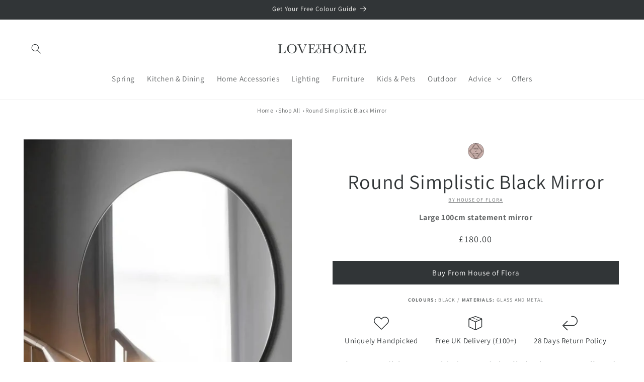

--- FILE ---
content_type: text/html; charset=utf-8
request_url: https://lovetohome.co.uk/products/round-simplistic-black-mirror
body_size: 33551
content:
<!doctype html>
<html class="no-js" lang="en">
  <head>
    <meta charset="utf-8">
    <meta http-equiv="X-UA-Compatible" content="IE=edge">
    <meta name="viewport" content="width=device-width,initial-scale=1">
    <meta name="theme-color" content="">
    <link rel="canonical" href="https://lovetohome.co.uk/products/round-simplistic-black-mirror">

    <!-- Google Tag Manager -->
<script>(function(w,d,s,l,i){w[l]=w[l]||[];w[l].push({'gtm.start':
new Date().getTime(),event:'gtm.js'});var f=d.getElementsByTagName(s)[0],
j=d.createElement(s),dl=l!='dataLayer'?'&l='+l:'';j.async=true;j.src=
'https://www.googletagmanager.com/gtm.js?id='+i+dl;f.parentNode.insertBefore(j,f);
})(window,document,'script','dataLayer','GTM-WBJSHCK');</script>
<!-- End Google Tag Manager -->

    <!--google search console-->
    <meta name="google-site-verification" content="f2FriEB80xDBJkEa4itSWQlGYcx57DUpxae20jrz6uQ" /><link rel="icon" type="image/png" href="//lovetohome.co.uk/cdn/shop/files/favicon_af8bceb7-5e8c-43bc-b32d-292edb48ef90.png?crop=center&height=32&v=1644696813&width=32"><link rel="preconnect" href="https://fonts.shopifycdn.com" crossorigin><title>
      Large Round Simplistic 100cm Mirror
 &ndash; Love to Home</title>

    
      <meta name="description" content="Discover the Round Simplistic Mirror, a versatile 100cm x 100cm circular mirror with a minimalist design. The perfect accent piece for any interior style.">
    

    

<meta property="og:site_name" content="Love to Home">
<meta property="og:url" content="https://lovetohome.co.uk/products/round-simplistic-black-mirror">
<meta property="og:title" content="Large Round Simplistic 100cm Mirror">
<meta property="og:type" content="product">
<meta property="og:description" content="Discover the Round Simplistic Mirror, a versatile 100cm x 100cm circular mirror with a minimalist design. The perfect accent piece for any interior style."><meta property="og:image" content="http://lovetohome.co.uk/cdn/shop/files/large-round-black-frame-mirror.webp?v=1709796049">
  <meta property="og:image:secure_url" content="https://lovetohome.co.uk/cdn/shop/files/large-round-black-frame-mirror.webp?v=1709796049">
  <meta property="og:image:width" content="1000">
  <meta property="og:image:height" content="1200"><meta property="og:price:amount" content="180.00">
  <meta property="og:price:currency" content="GBP"><meta name="twitter:card" content="summary_large_image">
<meta name="twitter:title" content="Large Round Simplistic 100cm Mirror">
<meta name="twitter:description" content="Discover the Round Simplistic Mirror, a versatile 100cm x 100cm circular mirror with a minimalist design. The perfect accent piece for any interior style.">


    <script src="//lovetohome.co.uk/cdn/shop/t/9/assets/constants.js?v=58251544750838685771707157395" defer="defer"></script>
    <script src="//lovetohome.co.uk/cdn/shop/t/9/assets/pubsub.js?v=158357773527763999511707157397" defer="defer"></script>
    <script src="//lovetohome.co.uk/cdn/shop/t/9/assets/global.js?v=37284204640041572741707157396" defer="defer"></script><!-- Google AdSense code -->
    <script data-ad-client="ca-pub-1812178267290223" async src="https://pagead2.googlesyndication.com/pagead/js/adsbygoogle.js"></script>

    <!-- Skimlinks code -->
      <script type="text/javascript" src="https://s.skimresources.com/js/156564X1622914.skimlinks.js"></script>
    
      <!-- Sovrn Affiliate code -->
      <script type="text/javascript">
      var vglnk = {key: '57f87db8db5afb96d9e7360b15c4b7b0'};
      (function(d, t) {var s = d.createElement(t);
        s.type = 'text/javascript';s.async = true;
        s.src = '//cdn.viglink.com/api/vglnk.js';
        var r = d.getElementsByTagName(t)[0];
        r.parentNode.insertBefore(s, r);
      }(document, 'script'));
    </script>

    <script>window.performance && window.performance.mark && window.performance.mark('shopify.content_for_header.start');</script><meta id="shopify-digital-wallet" name="shopify-digital-wallet" content="/37471977517/digital_wallets/dialog">
<meta name="shopify-checkout-api-token" content="be05cca889cd29818cb537c0eb98e2ea">
<meta id="in-context-paypal-metadata" data-shop-id="37471977517" data-venmo-supported="false" data-environment="production" data-locale="en_US" data-paypal-v4="true" data-currency="GBP">
<link rel="alternate" type="application/json+oembed" href="https://lovetohome.co.uk/products/round-simplistic-black-mirror.oembed">
<script async="async" src="/checkouts/internal/preloads.js?locale=en-GB"></script>
<link rel="preconnect" href="https://shop.app" crossorigin="anonymous">
<script async="async" src="https://shop.app/checkouts/internal/preloads.js?locale=en-GB&shop_id=37471977517" crossorigin="anonymous"></script>
<script id="apple-pay-shop-capabilities" type="application/json">{"shopId":37471977517,"countryCode":"GB","currencyCode":"GBP","merchantCapabilities":["supports3DS"],"merchantId":"gid:\/\/shopify\/Shop\/37471977517","merchantName":"Love to Home","requiredBillingContactFields":["postalAddress","email"],"requiredShippingContactFields":["postalAddress","email"],"shippingType":"shipping","supportedNetworks":["visa","maestro","masterCard","amex","discover","elo"],"total":{"type":"pending","label":"Love to Home","amount":"1.00"},"shopifyPaymentsEnabled":true,"supportsSubscriptions":true}</script>
<script id="shopify-features" type="application/json">{"accessToken":"be05cca889cd29818cb537c0eb98e2ea","betas":["rich-media-storefront-analytics"],"domain":"lovetohome.co.uk","predictiveSearch":true,"shopId":37471977517,"locale":"en"}</script>
<script>var Shopify = Shopify || {};
Shopify.shop = "lovetohome.myshopify.com";
Shopify.locale = "en";
Shopify.currency = {"active":"GBP","rate":"1.0"};
Shopify.country = "GB";
Shopify.theme = {"name":"Dawn","id":131011837997,"schema_name":"Dawn","schema_version":"13.0.0","theme_store_id":887,"role":"main"};
Shopify.theme.handle = "null";
Shopify.theme.style = {"id":null,"handle":null};
Shopify.cdnHost = "lovetohome.co.uk/cdn";
Shopify.routes = Shopify.routes || {};
Shopify.routes.root = "/";</script>
<script type="module">!function(o){(o.Shopify=o.Shopify||{}).modules=!0}(window);</script>
<script>!function(o){function n(){var o=[];function n(){o.push(Array.prototype.slice.apply(arguments))}return n.q=o,n}var t=o.Shopify=o.Shopify||{};t.loadFeatures=n(),t.autoloadFeatures=n()}(window);</script>
<script>
  window.ShopifyPay = window.ShopifyPay || {};
  window.ShopifyPay.apiHost = "shop.app\/pay";
  window.ShopifyPay.redirectState = null;
</script>
<script id="shop-js-analytics" type="application/json">{"pageType":"product"}</script>
<script defer="defer" async type="module" src="//lovetohome.co.uk/cdn/shopifycloud/shop-js/modules/v2/client.init-shop-cart-sync_COMZFrEa.en.esm.js"></script>
<script defer="defer" async type="module" src="//lovetohome.co.uk/cdn/shopifycloud/shop-js/modules/v2/chunk.common_CdXrxk3f.esm.js"></script>
<script type="module">
  await import("//lovetohome.co.uk/cdn/shopifycloud/shop-js/modules/v2/client.init-shop-cart-sync_COMZFrEa.en.esm.js");
await import("//lovetohome.co.uk/cdn/shopifycloud/shop-js/modules/v2/chunk.common_CdXrxk3f.esm.js");

  window.Shopify.SignInWithShop?.initShopCartSync?.({"fedCMEnabled":true,"windoidEnabled":true});

</script>
<script>
  window.Shopify = window.Shopify || {};
  if (!window.Shopify.featureAssets) window.Shopify.featureAssets = {};
  window.Shopify.featureAssets['shop-js'] = {"shop-cart-sync":["modules/v2/client.shop-cart-sync_CRSPkpKa.en.esm.js","modules/v2/chunk.common_CdXrxk3f.esm.js"],"shop-button":["modules/v2/client.shop-button_B6dBoDg5.en.esm.js","modules/v2/chunk.common_CdXrxk3f.esm.js"],"init-windoid":["modules/v2/client.init-windoid_hXardXh0.en.esm.js","modules/v2/chunk.common_CdXrxk3f.esm.js"],"shop-cash-offers":["modules/v2/client.shop-cash-offers_p6Pw3nax.en.esm.js","modules/v2/chunk.common_CdXrxk3f.esm.js","modules/v2/chunk.modal_C89cmTvN.esm.js"],"init-fed-cm":["modules/v2/client.init-fed-cm_DO1JVZ96.en.esm.js","modules/v2/chunk.common_CdXrxk3f.esm.js"],"init-shop-email-lookup-coordinator":["modules/v2/client.init-shop-email-lookup-coordinator_jpxQlUsx.en.esm.js","modules/v2/chunk.common_CdXrxk3f.esm.js"],"shop-toast-manager":["modules/v2/client.shop-toast-manager_C-K0q6-t.en.esm.js","modules/v2/chunk.common_CdXrxk3f.esm.js"],"shop-login-button":["modules/v2/client.shop-login-button_BHRMsoBb.en.esm.js","modules/v2/chunk.common_CdXrxk3f.esm.js","modules/v2/chunk.modal_C89cmTvN.esm.js"],"pay-button":["modules/v2/client.pay-button_CRuQ9trT.en.esm.js","modules/v2/chunk.common_CdXrxk3f.esm.js"],"init-shop-cart-sync":["modules/v2/client.init-shop-cart-sync_COMZFrEa.en.esm.js","modules/v2/chunk.common_CdXrxk3f.esm.js"],"init-customer-accounts-sign-up":["modules/v2/client.init-customer-accounts-sign-up_Q1yheB3t.en.esm.js","modules/v2/client.shop-login-button_BHRMsoBb.en.esm.js","modules/v2/chunk.common_CdXrxk3f.esm.js","modules/v2/chunk.modal_C89cmTvN.esm.js"],"avatar":["modules/v2/client.avatar_BTnouDA3.en.esm.js"],"init-customer-accounts":["modules/v2/client.init-customer-accounts_B5rMd0lj.en.esm.js","modules/v2/client.shop-login-button_BHRMsoBb.en.esm.js","modules/v2/chunk.common_CdXrxk3f.esm.js","modules/v2/chunk.modal_C89cmTvN.esm.js"],"init-shop-for-new-customer-accounts":["modules/v2/client.init-shop-for-new-customer-accounts_BNQiNx4m.en.esm.js","modules/v2/client.shop-login-button_BHRMsoBb.en.esm.js","modules/v2/chunk.common_CdXrxk3f.esm.js","modules/v2/chunk.modal_C89cmTvN.esm.js"],"checkout-modal":["modules/v2/client.checkout-modal_DtXVhFgQ.en.esm.js","modules/v2/chunk.common_CdXrxk3f.esm.js","modules/v2/chunk.modal_C89cmTvN.esm.js"],"shop-follow-button":["modules/v2/client.shop-follow-button_CV5C02lv.en.esm.js","modules/v2/chunk.common_CdXrxk3f.esm.js","modules/v2/chunk.modal_C89cmTvN.esm.js"],"shop-login":["modules/v2/client.shop-login_Bz_Zm_XZ.en.esm.js","modules/v2/chunk.common_CdXrxk3f.esm.js","modules/v2/chunk.modal_C89cmTvN.esm.js"],"lead-capture":["modules/v2/client.lead-capture_CmGCXBh3.en.esm.js","modules/v2/chunk.common_CdXrxk3f.esm.js","modules/v2/chunk.modal_C89cmTvN.esm.js"],"payment-terms":["modules/v2/client.payment-terms_D7XnU2ez.en.esm.js","modules/v2/chunk.common_CdXrxk3f.esm.js","modules/v2/chunk.modal_C89cmTvN.esm.js"]};
</script>
<script id="__st">var __st={"a":37471977517,"offset":0,"reqid":"5a2ea59d-0c4d-4253-9712-af48efcd015a-1762934280","pageurl":"lovetohome.co.uk\/products\/round-simplistic-black-mirror","u":"b5de5eea32f8","p":"product","rtyp":"product","rid":7743938232365};</script>
<script>window.ShopifyPaypalV4VisibilityTracking = true;</script>
<script id="captcha-bootstrap">!function(){'use strict';const t='contact',e='account',n='new_comment',o=[[t,t],['blogs',n],['comments',n],[t,'customer']],c=[[e,'customer_login'],[e,'guest_login'],[e,'recover_customer_password'],[e,'create_customer']],r=t=>t.map((([t,e])=>`form[action*='/${t}']:not([data-nocaptcha='true']) input[name='form_type'][value='${e}']`)).join(','),a=t=>()=>t?[...document.querySelectorAll(t)].map((t=>t.form)):[];function s(){const t=[...o],e=r(t);return a(e)}const i='password',u='form_key',d=['recaptcha-v3-token','g-recaptcha-response','h-captcha-response',i],f=()=>{try{return window.sessionStorage}catch{return}},m='__shopify_v',_=t=>t.elements[u];function p(t,e,n=!1){try{const o=window.sessionStorage,c=JSON.parse(o.getItem(e)),{data:r}=function(t){const{data:e,action:n}=t;return t[m]||n?{data:e,action:n}:{data:t,action:n}}(c);for(const[e,n]of Object.entries(r))t.elements[e]&&(t.elements[e].value=n);n&&o.removeItem(e)}catch(o){console.error('form repopulation failed',{error:o})}}const l='form_type',E='cptcha';function T(t){t.dataset[E]=!0}const w=window,h=w.document,L='Shopify',v='ce_forms',y='captcha';let A=!1;((t,e)=>{const n=(g='f06e6c50-85a8-45c8-87d0-21a2b65856fe',I='https://cdn.shopify.com/shopifycloud/storefront-forms-hcaptcha/ce_storefront_forms_captcha_hcaptcha.v1.5.2.iife.js',D={infoText:'Protected by hCaptcha',privacyText:'Privacy',termsText:'Terms'},(t,e,n)=>{const o=w[L][v],c=o.bindForm;if(c)return c(t,g,e,D).then(n);var r;o.q.push([[t,g,e,D],n]),r=I,A||(h.body.append(Object.assign(h.createElement('script'),{id:'captcha-provider',async:!0,src:r})),A=!0)});var g,I,D;w[L]=w[L]||{},w[L][v]=w[L][v]||{},w[L][v].q=[],w[L][y]=w[L][y]||{},w[L][y].protect=function(t,e){n(t,void 0,e),T(t)},Object.freeze(w[L][y]),function(t,e,n,w,h,L){const[v,y,A,g]=function(t,e,n){const i=e?o:[],u=t?c:[],d=[...i,...u],f=r(d),m=r(i),_=r(d.filter((([t,e])=>n.includes(e))));return[a(f),a(m),a(_),s()]}(w,h,L),I=t=>{const e=t.target;return e instanceof HTMLFormElement?e:e&&e.form},D=t=>v().includes(t);t.addEventListener('submit',(t=>{const e=I(t);if(!e)return;const n=D(e)&&!e.dataset.hcaptchaBound&&!e.dataset.recaptchaBound,o=_(e),c=g().includes(e)&&(!o||!o.value);(n||c)&&t.preventDefault(),c&&!n&&(function(t){try{if(!f())return;!function(t){const e=f();if(!e)return;const n=_(t);if(!n)return;const o=n.value;o&&e.removeItem(o)}(t);const e=Array.from(Array(32),(()=>Math.random().toString(36)[2])).join('');!function(t,e){_(t)||t.append(Object.assign(document.createElement('input'),{type:'hidden',name:u})),t.elements[u].value=e}(t,e),function(t,e){const n=f();if(!n)return;const o=[...t.querySelectorAll(`input[type='${i}']`)].map((({name:t})=>t)),c=[...d,...o],r={};for(const[a,s]of new FormData(t).entries())c.includes(a)||(r[a]=s);n.setItem(e,JSON.stringify({[m]:1,action:t.action,data:r}))}(t,e)}catch(e){console.error('failed to persist form',e)}}(e),e.submit())}));const S=(t,e)=>{t&&!t.dataset[E]&&(n(t,e.some((e=>e===t))),T(t))};for(const o of['focusin','change'])t.addEventListener(o,(t=>{const e=I(t);D(e)&&S(e,y())}));const B=e.get('form_key'),M=e.get(l),P=B&&M;t.addEventListener('DOMContentLoaded',(()=>{const t=y();if(P)for(const e of t)e.elements[l].value===M&&p(e,B);[...new Set([...A(),...v().filter((t=>'true'===t.dataset.shopifyCaptcha))])].forEach((e=>S(e,t)))}))}(h,new URLSearchParams(w.location.search),n,t,e,['guest_login'])})(!0,!0)}();</script>
<script integrity="sha256-52AcMU7V7pcBOXWImdc/TAGTFKeNjmkeM1Pvks/DTgc=" data-source-attribution="shopify.loadfeatures" defer="defer" src="//lovetohome.co.uk/cdn/shopifycloud/storefront/assets/storefront/load_feature-81c60534.js" crossorigin="anonymous"></script>
<script crossorigin="anonymous" defer="defer" src="//lovetohome.co.uk/cdn/shopifycloud/storefront/assets/shopify_pay/storefront-65b4c6d7.js?v=20250812"></script>
<script data-source-attribution="shopify.dynamic_checkout.dynamic.init">var Shopify=Shopify||{};Shopify.PaymentButton=Shopify.PaymentButton||{isStorefrontPortableWallets:!0,init:function(){window.Shopify.PaymentButton.init=function(){};var t=document.createElement("script");t.src="https://lovetohome.co.uk/cdn/shopifycloud/portable-wallets/latest/portable-wallets.en.js",t.type="module",document.head.appendChild(t)}};
</script>
<script data-source-attribution="shopify.dynamic_checkout.buyer_consent">
  function portableWalletsHideBuyerConsent(e){var t=document.getElementById("shopify-buyer-consent"),n=document.getElementById("shopify-subscription-policy-button");t&&n&&(t.classList.add("hidden"),t.setAttribute("aria-hidden","true"),n.removeEventListener("click",e))}function portableWalletsShowBuyerConsent(e){var t=document.getElementById("shopify-buyer-consent"),n=document.getElementById("shopify-subscription-policy-button");t&&n&&(t.classList.remove("hidden"),t.removeAttribute("aria-hidden"),n.addEventListener("click",e))}window.Shopify?.PaymentButton&&(window.Shopify.PaymentButton.hideBuyerConsent=portableWalletsHideBuyerConsent,window.Shopify.PaymentButton.showBuyerConsent=portableWalletsShowBuyerConsent);
</script>
<script data-source-attribution="shopify.dynamic_checkout.cart.bootstrap">document.addEventListener("DOMContentLoaded",(function(){function t(){return document.querySelector("shopify-accelerated-checkout-cart, shopify-accelerated-checkout")}if(t())Shopify.PaymentButton.init();else{new MutationObserver((function(e,n){t()&&(Shopify.PaymentButton.init(),n.disconnect())})).observe(document.body,{childList:!0,subtree:!0})}}));
</script>
<link id="shopify-accelerated-checkout-styles" rel="stylesheet" media="screen" href="https://lovetohome.co.uk/cdn/shopifycloud/portable-wallets/latest/accelerated-checkout-backwards-compat.css" crossorigin="anonymous">
<style id="shopify-accelerated-checkout-cart">
        #shopify-buyer-consent {
  margin-top: 1em;
  display: inline-block;
  width: 100%;
}

#shopify-buyer-consent.hidden {
  display: none;
}

#shopify-subscription-policy-button {
  background: none;
  border: none;
  padding: 0;
  text-decoration: underline;
  font-size: inherit;
  cursor: pointer;
}

#shopify-subscription-policy-button::before {
  box-shadow: none;
}

      </style>
<script id="sections-script" data-sections="header" defer="defer" src="//lovetohome.co.uk/cdn/shop/t/9/compiled_assets/scripts.js?3730"></script>
<script>window.performance && window.performance.mark && window.performance.mark('shopify.content_for_header.end');</script>


    <style data-shopify>
      @font-face {
  font-family: Assistant;
  font-weight: 400;
  font-style: normal;
  font-display: swap;
  src: url("//lovetohome.co.uk/cdn/fonts/assistant/assistant_n4.9120912a469cad1cc292572851508ca49d12e768.woff2") format("woff2"),
       url("//lovetohome.co.uk/cdn/fonts/assistant/assistant_n4.6e9875ce64e0fefcd3f4446b7ec9036b3ddd2985.woff") format("woff");
}

      @font-face {
  font-family: Assistant;
  font-weight: 700;
  font-style: normal;
  font-display: swap;
  src: url("//lovetohome.co.uk/cdn/fonts/assistant/assistant_n7.bf44452348ec8b8efa3aa3068825305886b1c83c.woff2") format("woff2"),
       url("//lovetohome.co.uk/cdn/fonts/assistant/assistant_n7.0c887fee83f6b3bda822f1150b912c72da0f7b64.woff") format("woff");
}

      
      
      @font-face {
  font-family: Assistant;
  font-weight: 400;
  font-style: normal;
  font-display: swap;
  src: url("//lovetohome.co.uk/cdn/fonts/assistant/assistant_n4.9120912a469cad1cc292572851508ca49d12e768.woff2") format("woff2"),
       url("//lovetohome.co.uk/cdn/fonts/assistant/assistant_n4.6e9875ce64e0fefcd3f4446b7ec9036b3ddd2985.woff") format("woff");
}


      
        :root,
        .color-scheme-1 {
          --color-background: 255,255,255;
        
          --gradient-background: #ffffff;
        

        

        --color-foreground: 49,53,55;
        --color-background-contrast: 191,191,191;
        --color-shadow: 49,53,55;
        --color-button: 49,53,55;
        --color-button-text: 255,255,255;
        --color-secondary-button: 255,255,255;
        --color-secondary-button-text: 49,53,55;
        --color-link: 49,53,55;
        --color-badge-foreground: 49,53,55;
        --color-badge-background: 255,255,255;
        --color-badge-border: 49,53,55;
        --payment-terms-background-color: rgb(255 255 255);
      }
      
        
        .color-scheme-2 {
          --color-background: 245,244,242;
        
          --gradient-background: #f5f4f2;
        

        

        --color-foreground: 49,53,55;
        --color-background-contrast: 190,183,170;
        --color-shadow: 49,53,55;
        --color-button: 49,53,55;
        --color-button-text: 245,244,242;
        --color-secondary-button: 245,244,242;
        --color-secondary-button-text: 49,53,55;
        --color-link: 49,53,55;
        --color-badge-foreground: 49,53,55;
        --color-badge-background: 245,244,242;
        --color-badge-border: 49,53,55;
        --payment-terms-background-color: rgb(245 244 242);
      }
      
        
        .color-scheme-3 {
          --color-background: 49,53,55;
        
          --gradient-background: #313537;
        

        

        --color-foreground: 245,244,242;
        --color-background-contrast: 61,66,68;
        --color-shadow: 49,53,55;
        --color-button: 245,244,242;
        --color-button-text: 49,53,55;
        --color-secondary-button: 49,53,55;
        --color-secondary-button-text: 245,244,242;
        --color-link: 245,244,242;
        --color-badge-foreground: 245,244,242;
        --color-badge-background: 49,53,55;
        --color-badge-border: 245,244,242;
        --payment-terms-background-color: rgb(49 53 55);
      }
      
        
        .color-scheme-4 {
          --color-background: 0,0,0;
        
          --gradient-background: #000000;
        

        

        --color-foreground: 245,244,242;
        --color-background-contrast: 128,128,128;
        --color-shadow: 0,0,0;
        --color-button: 245,244,242;
        --color-button-text: 0,0,0;
        --color-secondary-button: 0,0,0;
        --color-secondary-button-text: 245,244,242;
        --color-link: 245,244,242;
        --color-badge-foreground: 245,244,242;
        --color-badge-background: 0,0,0;
        --color-badge-border: 245,244,242;
        --payment-terms-background-color: rgb(0 0 0);
      }
      
        
        .color-scheme-5 {
          --color-background: 204,182,127;
        
          --gradient-background: #ccb67f;
        

        

        --color-foreground: 255,255,255;
        --color-background-contrast: 146,121,58;
        --color-shadow: 49,53,55;
        --color-button: 255,255,255;
        --color-button-text: 204,182,127;
        --color-secondary-button: 204,182,127;
        --color-secondary-button-text: 255,255,255;
        --color-link: 255,255,255;
        --color-badge-foreground: 255,255,255;
        --color-badge-background: 204,182,127;
        --color-badge-border: 255,255,255;
        --payment-terms-background-color: rgb(204 182 127);
      }
      

      body, .color-scheme-1, .color-scheme-2, .color-scheme-3, .color-scheme-4, .color-scheme-5 {
        color: rgba(var(--color-foreground), 0.75);
        background-color: rgb(var(--color-background));
      }

      :root {
        --font-body-family: Assistant, sans-serif;
        --font-body-style: normal;
        --font-body-weight: 400;
        --font-body-weight-bold: 700;

        --font-heading-family: Assistant, sans-serif;
        --font-heading-style: normal;
        --font-heading-weight: 400;

        --font-body-scale: 1.0;
        --font-heading-scale: 1.0;

        --media-padding: px;
        --media-border-opacity: 0.05;
        --media-border-width: 1px;
        --media-radius: 0px;
        --media-shadow-opacity: 0.0;
        --media-shadow-horizontal-offset: 0px;
        --media-shadow-vertical-offset: 4px;
        --media-shadow-blur-radius: 5px;
        --media-shadow-visible: 0;

        --page-width: 160rem;
        --page-width-margin: 0rem;

        --product-card-image-padding: 0.0rem;
        --product-card-corner-radius: 0.0rem;
        --product-card-text-alignment: center;
        --product-card-border-width: 0.0rem;
        --product-card-border-opacity: 0.1;
        --product-card-shadow-opacity: 0.0;
        --product-card-shadow-visible: 0;
        --product-card-shadow-horizontal-offset: 0.0rem;
        --product-card-shadow-vertical-offset: 0.4rem;
        --product-card-shadow-blur-radius: 0.5rem;

        --collection-card-image-padding: 0.0rem;
        --collection-card-corner-radius: 0.0rem;
        --collection-card-text-alignment: center;
        --collection-card-border-width: 0.0rem;
        --collection-card-border-opacity: 0.1;
        --collection-card-shadow-opacity: 0.0;
        --collection-card-shadow-visible: 0;
        --collection-card-shadow-horizontal-offset: 0.0rem;
        --collection-card-shadow-vertical-offset: 0.4rem;
        --collection-card-shadow-blur-radius: 0.5rem;

        --blog-card-image-padding: 0.0rem;
        --blog-card-corner-radius: 0.0rem;
        --blog-card-text-alignment: center;
        --blog-card-border-width: 0.0rem;
        --blog-card-border-opacity: 0.1;
        --blog-card-shadow-opacity: 0.0;
        --blog-card-shadow-visible: 0;
        --blog-card-shadow-horizontal-offset: 0.0rem;
        --blog-card-shadow-vertical-offset: 0.4rem;
        --blog-card-shadow-blur-radius: 0.5rem;

        --badge-corner-radius: 0.0rem;

        --popup-border-width: 1px;
        --popup-border-opacity: 0.1;
        --popup-corner-radius: 0px;
        --popup-shadow-opacity: 0.05;
        --popup-shadow-horizontal-offset: 0px;
        --popup-shadow-vertical-offset: 4px;
        --popup-shadow-blur-radius: 5px;

        --drawer-border-width: 1px;
        --drawer-border-opacity: 0.1;
        --drawer-shadow-opacity: 0.0;
        --drawer-shadow-horizontal-offset: 0px;
        --drawer-shadow-vertical-offset: 4px;
        --drawer-shadow-blur-radius: 5px;

        --spacing-sections-desktop: 0px;
        --spacing-sections-mobile: 0px;

        --grid-desktop-vertical-spacing: 8px;
        --grid-desktop-horizontal-spacing: 8px;
        --grid-mobile-vertical-spacing: 4px;
        --grid-mobile-horizontal-spacing: 4px;

        --text-boxes-border-opacity: 0.1;
        --text-boxes-border-width: 0px;
        --text-boxes-radius: 0px;
        --text-boxes-shadow-opacity: 0.0;
        --text-boxes-shadow-visible: 0;
        --text-boxes-shadow-horizontal-offset: 0px;
        --text-boxes-shadow-vertical-offset: 4px;
        --text-boxes-shadow-blur-radius: 5px;

        --buttons-radius: 0px;
        --buttons-radius-outset: 0px;
        --buttons-border-width: 1px;
        --buttons-border-opacity: 1.0;
        --buttons-shadow-opacity: 0.0;
        --buttons-shadow-visible: 0;
        --buttons-shadow-horizontal-offset: 0px;
        --buttons-shadow-vertical-offset: 4px;
        --buttons-shadow-blur-radius: 5px;
        --buttons-border-offset: 0px;

        --inputs-radius: 0px;
        --inputs-border-width: 1px;
        --inputs-border-opacity: 0.55;
        --inputs-shadow-opacity: 0.0;
        --inputs-shadow-horizontal-offset: 0px;
        --inputs-margin-offset: 0px;
        --inputs-shadow-vertical-offset: 4px;
        --inputs-shadow-blur-radius: 5px;
        --inputs-radius-outset: 0px;

        --variant-pills-radius: 40px;
        --variant-pills-border-width: 1px;
        --variant-pills-border-opacity: 0.55;
        --variant-pills-shadow-opacity: 0.0;
        --variant-pills-shadow-horizontal-offset: 0px;
        --variant-pills-shadow-vertical-offset: 4px;
        --variant-pills-shadow-blur-radius: 5px;
      }

      *,
      *::before,
      *::after {
        box-sizing: inherit;
      }

      html {
        box-sizing: border-box;
        font-size: calc(var(--font-body-scale) * 62.5%);
        height: 100%;
      }

      body {
        display: grid;
        grid-template-rows: auto auto 1fr auto;
        grid-template-columns: 100%;
        min-height: 100%;
        margin: 0;
        font-size: 1.5rem;
        letter-spacing: 0.06rem;
        line-height: calc(1 + 0.8 / var(--font-body-scale));
        font-family: var(--font-body-family);
        font-style: var(--font-body-style);
        font-weight: var(--font-body-weight);
      }

      @media screen and (min-width: 750px) {
        body {
          font-size: 1.6rem;
        }
      }
    </style>

    <link href="//lovetohome.co.uk/cdn/shop/t/9/assets/base.css?v=93405971894151239851707157397" rel="stylesheet" type="text/css" media="all" />
<link rel="preload" as="font" href="//lovetohome.co.uk/cdn/fonts/assistant/assistant_n4.9120912a469cad1cc292572851508ca49d12e768.woff2" type="font/woff2" crossorigin><link rel="preload" as="font" href="//lovetohome.co.uk/cdn/fonts/assistant/assistant_n4.9120912a469cad1cc292572851508ca49d12e768.woff2" type="font/woff2" crossorigin><link
        rel="stylesheet"
        href="//lovetohome.co.uk/cdn/shop/t/9/assets/component-predictive-search.css?v=118923337488134913561707157396"
        media="print"
        onload="this.media='all'"
      ><script>
      document.documentElement.className = document.documentElement.className.replace('no-js', 'js');
      if (Shopify.designMode) {
        document.documentElement.classList.add('shopify-design-mode');
      }
    </script>
    <link href="//lovetohome.co.uk/cdn/shop/t/9/assets/my-custom-css.css?v=99126324178257456021710056429" rel="stylesheet" type="text/css">

  <script src="https://cdn.shopify.com/extensions/5ba827c3-b835-4935-927a-e74ce5b04f08/mailerlite-email-automation-1/assets/popups.js" type="text/javascript" defer="defer"></script>
<script src="https://cdn.shopify.com/extensions/9118a869-43ed-4a7b-9a43-d1dbca3b0281/forms-2271/assets/shopify-forms-loader.js" type="text/javascript" defer="defer"></script>
<link href="https://monorail-edge.shopifysvc.com" rel="dns-prefetch">
<script>(function(){if ("sendBeacon" in navigator && "performance" in window) {try {var session_token_from_headers = performance.getEntriesByType('navigation')[0].serverTiming.find(x => x.name == '_s').description;} catch {var session_token_from_headers = undefined;}var session_cookie_matches = document.cookie.match(/_shopify_s=([^;]*)/);var session_token_from_cookie = session_cookie_matches && session_cookie_matches.length === 2 ? session_cookie_matches[1] : "";var session_token = session_token_from_headers || session_token_from_cookie || "";function handle_abandonment_event(e) {var entries = performance.getEntries().filter(function(entry) {return /monorail-edge.shopifysvc.com/.test(entry.name);});if (!window.abandonment_tracked && entries.length === 0) {window.abandonment_tracked = true;var currentMs = Date.now();var navigation_start = performance.timing.navigationStart;var payload = {shop_id: 37471977517,url: window.location.href,navigation_start,duration: currentMs - navigation_start,session_token,page_type: "product"};window.navigator.sendBeacon("https://monorail-edge.shopifysvc.com/v1/produce", JSON.stringify({schema_id: "online_store_buyer_site_abandonment/1.1",payload: payload,metadata: {event_created_at_ms: currentMs,event_sent_at_ms: currentMs}}));}}window.addEventListener('pagehide', handle_abandonment_event);}}());</script>
<script id="web-pixels-manager-setup">(function e(e,d,r,n,o){if(void 0===o&&(o={}),!Boolean(null===(a=null===(i=window.Shopify)||void 0===i?void 0:i.analytics)||void 0===a?void 0:a.replayQueue)){var i,a;window.Shopify=window.Shopify||{};var t=window.Shopify;t.analytics=t.analytics||{};var s=t.analytics;s.replayQueue=[],s.publish=function(e,d,r){return s.replayQueue.push([e,d,r]),!0};try{self.performance.mark("wpm:start")}catch(e){}var l=function(){var e={modern:/Edge?\/(1{2}[4-9]|1[2-9]\d|[2-9]\d{2}|\d{4,})\.\d+(\.\d+|)|Firefox\/(1{2}[4-9]|1[2-9]\d|[2-9]\d{2}|\d{4,})\.\d+(\.\d+|)|Chrom(ium|e)\/(9{2}|\d{3,})\.\d+(\.\d+|)|(Maci|X1{2}).+ Version\/(15\.\d+|(1[6-9]|[2-9]\d|\d{3,})\.\d+)([,.]\d+|)( \(\w+\)|)( Mobile\/\w+|) Safari\/|Chrome.+OPR\/(9{2}|\d{3,})\.\d+\.\d+|(CPU[ +]OS|iPhone[ +]OS|CPU[ +]iPhone|CPU IPhone OS|CPU iPad OS)[ +]+(15[._]\d+|(1[6-9]|[2-9]\d|\d{3,})[._]\d+)([._]\d+|)|Android:?[ /-](13[3-9]|1[4-9]\d|[2-9]\d{2}|\d{4,})(\.\d+|)(\.\d+|)|Android.+Firefox\/(13[5-9]|1[4-9]\d|[2-9]\d{2}|\d{4,})\.\d+(\.\d+|)|Android.+Chrom(ium|e)\/(13[3-9]|1[4-9]\d|[2-9]\d{2}|\d{4,})\.\d+(\.\d+|)|SamsungBrowser\/([2-9]\d|\d{3,})\.\d+/,legacy:/Edge?\/(1[6-9]|[2-9]\d|\d{3,})\.\d+(\.\d+|)|Firefox\/(5[4-9]|[6-9]\d|\d{3,})\.\d+(\.\d+|)|Chrom(ium|e)\/(5[1-9]|[6-9]\d|\d{3,})\.\d+(\.\d+|)([\d.]+$|.*Safari\/(?![\d.]+ Edge\/[\d.]+$))|(Maci|X1{2}).+ Version\/(10\.\d+|(1[1-9]|[2-9]\d|\d{3,})\.\d+)([,.]\d+|)( \(\w+\)|)( Mobile\/\w+|) Safari\/|Chrome.+OPR\/(3[89]|[4-9]\d|\d{3,})\.\d+\.\d+|(CPU[ +]OS|iPhone[ +]OS|CPU[ +]iPhone|CPU IPhone OS|CPU iPad OS)[ +]+(10[._]\d+|(1[1-9]|[2-9]\d|\d{3,})[._]\d+)([._]\d+|)|Android:?[ /-](13[3-9]|1[4-9]\d|[2-9]\d{2}|\d{4,})(\.\d+|)(\.\d+|)|Mobile Safari.+OPR\/([89]\d|\d{3,})\.\d+\.\d+|Android.+Firefox\/(13[5-9]|1[4-9]\d|[2-9]\d{2}|\d{4,})\.\d+(\.\d+|)|Android.+Chrom(ium|e)\/(13[3-9]|1[4-9]\d|[2-9]\d{2}|\d{4,})\.\d+(\.\d+|)|Android.+(UC? ?Browser|UCWEB|U3)[ /]?(15\.([5-9]|\d{2,})|(1[6-9]|[2-9]\d|\d{3,})\.\d+)\.\d+|SamsungBrowser\/(5\.\d+|([6-9]|\d{2,})\.\d+)|Android.+MQ{2}Browser\/(14(\.(9|\d{2,})|)|(1[5-9]|[2-9]\d|\d{3,})(\.\d+|))(\.\d+|)|K[Aa][Ii]OS\/(3\.\d+|([4-9]|\d{2,})\.\d+)(\.\d+|)/},d=e.modern,r=e.legacy,n=navigator.userAgent;return n.match(d)?"modern":n.match(r)?"legacy":"unknown"}(),u="modern"===l?"modern":"legacy",c=(null!=n?n:{modern:"",legacy:""})[u],f=function(e){return[e.baseUrl,"/wpm","/b",e.hashVersion,"modern"===e.buildTarget?"m":"l",".js"].join("")}({baseUrl:d,hashVersion:r,buildTarget:u}),m=function(e){var d=e.version,r=e.bundleTarget,n=e.surface,o=e.pageUrl,i=e.monorailEndpoint;return{emit:function(e){var a=e.status,t=e.errorMsg,s=(new Date).getTime(),l=JSON.stringify({metadata:{event_sent_at_ms:s},events:[{schema_id:"web_pixels_manager_load/3.1",payload:{version:d,bundle_target:r,page_url:o,status:a,surface:n,error_msg:t},metadata:{event_created_at_ms:s}}]});if(!i)return console&&console.warn&&console.warn("[Web Pixels Manager] No Monorail endpoint provided, skipping logging."),!1;try{return self.navigator.sendBeacon.bind(self.navigator)(i,l)}catch(e){}var u=new XMLHttpRequest;try{return u.open("POST",i,!0),u.setRequestHeader("Content-Type","text/plain"),u.send(l),!0}catch(e){return console&&console.warn&&console.warn("[Web Pixels Manager] Got an unhandled error while logging to Monorail."),!1}}}}({version:r,bundleTarget:l,surface:e.surface,pageUrl:self.location.href,monorailEndpoint:e.monorailEndpoint});try{o.browserTarget=l,function(e){var d=e.src,r=e.async,n=void 0===r||r,o=e.onload,i=e.onerror,a=e.sri,t=e.scriptDataAttributes,s=void 0===t?{}:t,l=document.createElement("script"),u=document.querySelector("head"),c=document.querySelector("body");if(l.async=n,l.src=d,a&&(l.integrity=a,l.crossOrigin="anonymous"),s)for(var f in s)if(Object.prototype.hasOwnProperty.call(s,f))try{l.dataset[f]=s[f]}catch(e){}if(o&&l.addEventListener("load",o),i&&l.addEventListener("error",i),u)u.appendChild(l);else{if(!c)throw new Error("Did not find a head or body element to append the script");c.appendChild(l)}}({src:f,async:!0,onload:function(){if(!function(){var e,d;return Boolean(null===(d=null===(e=window.Shopify)||void 0===e?void 0:e.analytics)||void 0===d?void 0:d.initialized)}()){var d=window.webPixelsManager.init(e)||void 0;if(d){var r=window.Shopify.analytics;r.replayQueue.forEach((function(e){var r=e[0],n=e[1],o=e[2];d.publishCustomEvent(r,n,o)})),r.replayQueue=[],r.publish=d.publishCustomEvent,r.visitor=d.visitor,r.initialized=!0}}},onerror:function(){return m.emit({status:"failed",errorMsg:"".concat(f," has failed to load")})},sri:function(e){var d=/^sha384-[A-Za-z0-9+/=]+$/;return"string"==typeof e&&d.test(e)}(c)?c:"",scriptDataAttributes:o}),m.emit({status:"loading"})}catch(e){m.emit({status:"failed",errorMsg:(null==e?void 0:e.message)||"Unknown error"})}}})({shopId: 37471977517,storefrontBaseUrl: "https://lovetohome.co.uk",extensionsBaseUrl: "https://extensions.shopifycdn.com/cdn/shopifycloud/web-pixels-manager",monorailEndpoint: "https://monorail-edge.shopifysvc.com/unstable/produce_batch",surface: "storefront-renderer",enabledBetaFlags: ["2dca8a86"],webPixelsConfigList: [{"id":"381091885","configuration":"{\"config\":\"{\\\"pixel_id\\\":\\\"G-MVWPEMEW29\\\",\\\"gtag_events\\\":[{\\\"type\\\":\\\"purchase\\\",\\\"action_label\\\":\\\"G-MVWPEMEW29\\\"},{\\\"type\\\":\\\"page_view\\\",\\\"action_label\\\":\\\"G-MVWPEMEW29\\\"},{\\\"type\\\":\\\"view_item\\\",\\\"action_label\\\":\\\"G-MVWPEMEW29\\\"},{\\\"type\\\":\\\"search\\\",\\\"action_label\\\":\\\"G-MVWPEMEW29\\\"},{\\\"type\\\":\\\"add_to_cart\\\",\\\"action_label\\\":\\\"G-MVWPEMEW29\\\"},{\\\"type\\\":\\\"begin_checkout\\\",\\\"action_label\\\":\\\"G-MVWPEMEW29\\\"},{\\\"type\\\":\\\"add_payment_info\\\",\\\"action_label\\\":\\\"G-MVWPEMEW29\\\"}],\\\"enable_monitoring_mode\\\":false}\"}","eventPayloadVersion":"v1","runtimeContext":"OPEN","scriptVersion":"b2a88bafab3e21179ed38636efcd8a93","type":"APP","apiClientId":1780363,"privacyPurposes":[],"dataSharingAdjustments":{"protectedCustomerApprovalScopes":["read_customer_address","read_customer_email","read_customer_name","read_customer_personal_data","read_customer_phone"]}},{"id":"62357549","configuration":"{\"tagID\":\"2612616471317\"}","eventPayloadVersion":"v1","runtimeContext":"STRICT","scriptVersion":"18031546ee651571ed29edbe71a3550b","type":"APP","apiClientId":3009811,"privacyPurposes":["ANALYTICS","MARKETING","SALE_OF_DATA"],"dataSharingAdjustments":{"protectedCustomerApprovalScopes":["read_customer_address","read_customer_email","read_customer_name","read_customer_personal_data","read_customer_phone"]}},{"id":"shopify-app-pixel","configuration":"{}","eventPayloadVersion":"v1","runtimeContext":"STRICT","scriptVersion":"0450","apiClientId":"shopify-pixel","type":"APP","privacyPurposes":["ANALYTICS","MARKETING"]},{"id":"shopify-custom-pixel","eventPayloadVersion":"v1","runtimeContext":"LAX","scriptVersion":"0450","apiClientId":"shopify-pixel","type":"CUSTOM","privacyPurposes":["ANALYTICS","MARKETING"]}],isMerchantRequest: false,initData: {"shop":{"name":"Love to Home","paymentSettings":{"currencyCode":"GBP"},"myshopifyDomain":"lovetohome.myshopify.com","countryCode":"GB","storefrontUrl":"https:\/\/lovetohome.co.uk"},"customer":null,"cart":null,"checkout":null,"productVariants":[{"price":{"amount":180.0,"currencyCode":"GBP"},"product":{"title":"Round Simplistic Black Mirror","vendor":"House of Flora","id":"7743938232365","untranslatedTitle":"Round Simplistic Black Mirror","url":"\/products\/round-simplistic-black-mirror","type":"Mirrors"},"id":"42182005751853","image":{"src":"\/\/lovetohome.co.uk\/cdn\/shop\/files\/large-round-black-frame-mirror.webp?v=1709796049"},"sku":null,"title":"Default Title","untranslatedTitle":"Default Title"}],"purchasingCompany":null},},"https://lovetohome.co.uk/cdn","ae1676cfwd2530674p4253c800m34e853cb",{"modern":"","legacy":""},{"shopId":"37471977517","storefrontBaseUrl":"https:\/\/lovetohome.co.uk","extensionBaseUrl":"https:\/\/extensions.shopifycdn.com\/cdn\/shopifycloud\/web-pixels-manager","surface":"storefront-renderer","enabledBetaFlags":"[\"2dca8a86\"]","isMerchantRequest":"false","hashVersion":"ae1676cfwd2530674p4253c800m34e853cb","publish":"custom","events":"[[\"page_viewed\",{}],[\"product_viewed\",{\"productVariant\":{\"price\":{\"amount\":180.0,\"currencyCode\":\"GBP\"},\"product\":{\"title\":\"Round Simplistic Black Mirror\",\"vendor\":\"House of Flora\",\"id\":\"7743938232365\",\"untranslatedTitle\":\"Round Simplistic Black Mirror\",\"url\":\"\/products\/round-simplistic-black-mirror\",\"type\":\"Mirrors\"},\"id\":\"42182005751853\",\"image\":{\"src\":\"\/\/lovetohome.co.uk\/cdn\/shop\/files\/large-round-black-frame-mirror.webp?v=1709796049\"},\"sku\":null,\"title\":\"Default Title\",\"untranslatedTitle\":\"Default Title\"}}]]"});</script><script>
  window.ShopifyAnalytics = window.ShopifyAnalytics || {};
  window.ShopifyAnalytics.meta = window.ShopifyAnalytics.meta || {};
  window.ShopifyAnalytics.meta.currency = 'GBP';
  var meta = {"product":{"id":7743938232365,"gid":"gid:\/\/shopify\/Product\/7743938232365","vendor":"House of Flora","type":"Mirrors","variants":[{"id":42182005751853,"price":18000,"name":"Round Simplistic Black Mirror","public_title":null,"sku":null}],"remote":false},"page":{"pageType":"product","resourceType":"product","resourceId":7743938232365}};
  for (var attr in meta) {
    window.ShopifyAnalytics.meta[attr] = meta[attr];
  }
</script>
<script class="analytics">
  (function () {
    var customDocumentWrite = function(content) {
      var jquery = null;

      if (window.jQuery) {
        jquery = window.jQuery;
      } else if (window.Checkout && window.Checkout.$) {
        jquery = window.Checkout.$;
      }

      if (jquery) {
        jquery('body').append(content);
      }
    };

    var hasLoggedConversion = function(token) {
      if (token) {
        return document.cookie.indexOf('loggedConversion=' + token) !== -1;
      }
      return false;
    }

    var setCookieIfConversion = function(token) {
      if (token) {
        var twoMonthsFromNow = new Date(Date.now());
        twoMonthsFromNow.setMonth(twoMonthsFromNow.getMonth() + 2);

        document.cookie = 'loggedConversion=' + token + '; expires=' + twoMonthsFromNow;
      }
    }

    var trekkie = window.ShopifyAnalytics.lib = window.trekkie = window.trekkie || [];
    if (trekkie.integrations) {
      return;
    }
    trekkie.methods = [
      'identify',
      'page',
      'ready',
      'track',
      'trackForm',
      'trackLink'
    ];
    trekkie.factory = function(method) {
      return function() {
        var args = Array.prototype.slice.call(arguments);
        args.unshift(method);
        trekkie.push(args);
        return trekkie;
      };
    };
    for (var i = 0; i < trekkie.methods.length; i++) {
      var key = trekkie.methods[i];
      trekkie[key] = trekkie.factory(key);
    }
    trekkie.load = function(config) {
      trekkie.config = config || {};
      trekkie.config.initialDocumentCookie = document.cookie;
      var first = document.getElementsByTagName('script')[0];
      var script = document.createElement('script');
      script.type = 'text/javascript';
      script.onerror = function(e) {
        var scriptFallback = document.createElement('script');
        scriptFallback.type = 'text/javascript';
        scriptFallback.onerror = function(error) {
                var Monorail = {
      produce: function produce(monorailDomain, schemaId, payload) {
        var currentMs = new Date().getTime();
        var event = {
          schema_id: schemaId,
          payload: payload,
          metadata: {
            event_created_at_ms: currentMs,
            event_sent_at_ms: currentMs
          }
        };
        return Monorail.sendRequest("https://" + monorailDomain + "/v1/produce", JSON.stringify(event));
      },
      sendRequest: function sendRequest(endpointUrl, payload) {
        // Try the sendBeacon API
        if (window && window.navigator && typeof window.navigator.sendBeacon === 'function' && typeof window.Blob === 'function' && !Monorail.isIos12()) {
          var blobData = new window.Blob([payload], {
            type: 'text/plain'
          });

          if (window.navigator.sendBeacon(endpointUrl, blobData)) {
            return true;
          } // sendBeacon was not successful

        } // XHR beacon

        var xhr = new XMLHttpRequest();

        try {
          xhr.open('POST', endpointUrl);
          xhr.setRequestHeader('Content-Type', 'text/plain');
          xhr.send(payload);
        } catch (e) {
          console.log(e);
        }

        return false;
      },
      isIos12: function isIos12() {
        return window.navigator.userAgent.lastIndexOf('iPhone; CPU iPhone OS 12_') !== -1 || window.navigator.userAgent.lastIndexOf('iPad; CPU OS 12_') !== -1;
      }
    };
    Monorail.produce('monorail-edge.shopifysvc.com',
      'trekkie_storefront_load_errors/1.1',
      {shop_id: 37471977517,
      theme_id: 131011837997,
      app_name: "storefront",
      context_url: window.location.href,
      source_url: "//lovetohome.co.uk/cdn/s/trekkie.storefront.308893168db1679b4a9f8a086857af995740364f.min.js"});

        };
        scriptFallback.async = true;
        scriptFallback.src = '//lovetohome.co.uk/cdn/s/trekkie.storefront.308893168db1679b4a9f8a086857af995740364f.min.js';
        first.parentNode.insertBefore(scriptFallback, first);
      };
      script.async = true;
      script.src = '//lovetohome.co.uk/cdn/s/trekkie.storefront.308893168db1679b4a9f8a086857af995740364f.min.js';
      first.parentNode.insertBefore(script, first);
    };
    trekkie.load(
      {"Trekkie":{"appName":"storefront","development":false,"defaultAttributes":{"shopId":37471977517,"isMerchantRequest":null,"themeId":131011837997,"themeCityHash":"17809864708138215556","contentLanguage":"en","currency":"GBP","eventMetadataId":"1f2867a8-a03b-4e39-8e6d-7450eef5b109"},"isServerSideCookieWritingEnabled":true,"monorailRegion":"shop_domain","enabledBetaFlags":["f0df213a"]},"Session Attribution":{},"S2S":{"facebookCapiEnabled":false,"source":"trekkie-storefront-renderer","apiClientId":580111}}
    );

    var loaded = false;
    trekkie.ready(function() {
      if (loaded) return;
      loaded = true;

      window.ShopifyAnalytics.lib = window.trekkie;

      var originalDocumentWrite = document.write;
      document.write = customDocumentWrite;
      try { window.ShopifyAnalytics.merchantGoogleAnalytics.call(this); } catch(error) {};
      document.write = originalDocumentWrite;

      window.ShopifyAnalytics.lib.page(null,{"pageType":"product","resourceType":"product","resourceId":7743938232365,"shopifyEmitted":true});

      var match = window.location.pathname.match(/checkouts\/(.+)\/(thank_you|post_purchase)/)
      var token = match? match[1]: undefined;
      if (!hasLoggedConversion(token)) {
        setCookieIfConversion(token);
        window.ShopifyAnalytics.lib.track("Viewed Product",{"currency":"GBP","variantId":42182005751853,"productId":7743938232365,"productGid":"gid:\/\/shopify\/Product\/7743938232365","name":"Round Simplistic Black Mirror","price":"180.00","sku":null,"brand":"House of Flora","variant":null,"category":"Mirrors","nonInteraction":true,"remote":false},undefined,undefined,{"shopifyEmitted":true});
      window.ShopifyAnalytics.lib.track("monorail:\/\/trekkie_storefront_viewed_product\/1.1",{"currency":"GBP","variantId":42182005751853,"productId":7743938232365,"productGid":"gid:\/\/shopify\/Product\/7743938232365","name":"Round Simplistic Black Mirror","price":"180.00","sku":null,"brand":"House of Flora","variant":null,"category":"Mirrors","nonInteraction":true,"remote":false,"referer":"https:\/\/lovetohome.co.uk\/products\/round-simplistic-black-mirror"});
      }
    });


        var eventsListenerScript = document.createElement('script');
        eventsListenerScript.async = true;
        eventsListenerScript.src = "//lovetohome.co.uk/cdn/shopifycloud/storefront/assets/shop_events_listener-3da45d37.js";
        document.getElementsByTagName('head')[0].appendChild(eventsListenerScript);

})();</script>
  <script>
  if (!window.ga || (window.ga && typeof window.ga !== 'function')) {
    window.ga = function ga() {
      (window.ga.q = window.ga.q || []).push(arguments);
      if (window.Shopify && window.Shopify.analytics && typeof window.Shopify.analytics.publish === 'function') {
        window.Shopify.analytics.publish("ga_stub_called", {}, {sendTo: "google_osp_migration"});
      }
      console.error("Shopify's Google Analytics stub called with:", Array.from(arguments), "\nSee https://help.shopify.com/manual/promoting-marketing/pixels/pixel-migration#google for more information.");
    };
    if (window.Shopify && window.Shopify.analytics && typeof window.Shopify.analytics.publish === 'function') {
      window.Shopify.analytics.publish("ga_stub_initialized", {}, {sendTo: "google_osp_migration"});
    }
  }
</script>
<script
  defer
  src="https://lovetohome.co.uk/cdn/shopifycloud/perf-kit/shopify-perf-kit-2.1.2.min.js"
  data-application="storefront-renderer"
  data-shop-id="37471977517"
  data-render-region="gcp-us-central1"
  data-page-type="product"
  data-theme-instance-id="131011837997"
  data-theme-name="Dawn"
  data-theme-version="13.0.0"
  data-monorail-region="shop_domain"
  data-resource-timing-sampling-rate="10"
  data-shs="true"
  data-shs-beacon="true"
  data-shs-export-with-fetch="true"
  data-shs-logs-sample-rate="1"
></script>
</head>

  <body class="gradient">
    <a class="skip-to-content-link button visually-hidden" href="#MainContent">
      Skip to content
    </a>

    <!-- Google Tag Manager (noscript) -->
<noscript><iframe src="https://www.googletagmanager.com/ns.html?id=GTM-WBJSHCK"
height="0" width="0" style="display:none;visibility:hidden"></iframe></noscript>
<!-- End Google Tag Manager (noscript) --><!-- BEGIN sections: header-group -->
<div id="shopify-section-sections--16117894217773__announcement-bar" class="shopify-section shopify-section-group-header-group announcement-bar-section"><link href="//lovetohome.co.uk/cdn/shop/t/9/assets/component-slideshow.css?v=107725913939919748051707157397" rel="stylesheet" type="text/css" media="all" />
<link href="//lovetohome.co.uk/cdn/shop/t/9/assets/component-slider.css?v=142503135496229589681707157396" rel="stylesheet" type="text/css" media="all" />

  <link href="//lovetohome.co.uk/cdn/shop/t/9/assets/component-list-social.css?v=35792976012981934991707157395" rel="stylesheet" type="text/css" media="all" />


<div
  class="utility-bar color-scheme-3 gradient utility-bar--bottom-border"
  
>
  <div class="page-width utility-bar__grid"><slideshow-component
        class="announcement-bar"
        role="region"
        aria-roledescription="Carousel"
        aria-label="Announcement bar"
      >
        <div class="announcement-bar-slider slider-buttons">
          <button
            type="button"
            class="slider-button slider-button--prev"
            name="previous"
            aria-label="Previous announcement"
            aria-controls="Slider-sections--16117894217773__announcement-bar"
          >
            <svg aria-hidden="true" focusable="false" class="icon icon-caret" viewBox="0 0 10 6">
  <path fill-rule="evenodd" clip-rule="evenodd" d="M9.354.646a.5.5 0 00-.708 0L5 4.293 1.354.646a.5.5 0 00-.708.708l4 4a.5.5 0 00.708 0l4-4a.5.5 0 000-.708z" fill="currentColor">
</svg>

          </button>
          <div
            class="grid grid--1-col slider slider--everywhere"
            id="Slider-sections--16117894217773__announcement-bar"
            aria-live="polite"
            aria-atomic="true"
            data-autoplay="true"
            data-speed="4"
          ><div
                class="slideshow__slide slider__slide grid__item grid--1-col"
                id="Slide-sections--16117894217773__announcement-bar-1"
                
                role="group"
                aria-roledescription="Announcement"
                aria-label="1 of 2"
                tabindex="-1"
              >
                <div
                  class="announcement-bar__announcement"
                  role="region"
                  aria-label="Announcement"
                  
                ><a
                        href="/pages/subscribe"
                        class="announcement-bar__link link link--text focus-inset animate-arrow"
                      ><p class="announcement-bar__message h5">
                      <span>Get Your Free Colour Guide</span><svg
  viewBox="0 0 14 10"
  fill="none"
  aria-hidden="true"
  focusable="false"
  class="icon icon-arrow"
  xmlns="http://www.w3.org/2000/svg"
>
  <path fill-rule="evenodd" clip-rule="evenodd" d="M8.537.808a.5.5 0 01.817-.162l4 4a.5.5 0 010 .708l-4 4a.5.5 0 11-.708-.708L11.793 5.5H1a.5.5 0 010-1h10.793L8.646 1.354a.5.5 0 01-.109-.546z" fill="currentColor">
</svg>

</p></a></div>
              </div><div
                class="slideshow__slide slider__slide grid__item grid--1-col"
                id="Slide-sections--16117894217773__announcement-bar-2"
                
                role="group"
                aria-roledescription="Announcement"
                aria-label="2 of 2"
                tabindex="-1"
              >
                <div
                  class="announcement-bar__announcement"
                  role="region"
                  aria-label="Announcement"
                  
                ><a
                        href="/pages/offers"
                        class="announcement-bar__link link link--text focus-inset animate-arrow"
                      ><p class="announcement-bar__message h5">
                      <span>Latest Discount Codes</span><svg
  viewBox="0 0 14 10"
  fill="none"
  aria-hidden="true"
  focusable="false"
  class="icon icon-arrow"
  xmlns="http://www.w3.org/2000/svg"
>
  <path fill-rule="evenodd" clip-rule="evenodd" d="M8.537.808a.5.5 0 01.817-.162l4 4a.5.5 0 010 .708l-4 4a.5.5 0 11-.708-.708L11.793 5.5H1a.5.5 0 010-1h10.793L8.646 1.354a.5.5 0 01-.109-.546z" fill="currentColor">
</svg>

</p></a></div>
              </div></div>
          <button
            type="button"
            class="slider-button slider-button--next"
            name="next"
            aria-label="Next announcement"
            aria-controls="Slider-sections--16117894217773__announcement-bar"
          >
            <svg aria-hidden="true" focusable="false" class="icon icon-caret" viewBox="0 0 10 6">
  <path fill-rule="evenodd" clip-rule="evenodd" d="M9.354.646a.5.5 0 00-.708 0L5 4.293 1.354.646a.5.5 0 00-.708.708l4 4a.5.5 0 00.708 0l4-4a.5.5 0 000-.708z" fill="currentColor">
</svg>

          </button>
        </div>
      </slideshow-component><div class="localization-wrapper">
</div>
  </div>
</div>


<style> #shopify-section-sections--16117894217773__announcement-bar button {display: none;} </style></div><div id="shopify-section-sections--16117894217773__header" class="shopify-section shopify-section-group-header-group section-header"><link rel="stylesheet" href="//lovetohome.co.uk/cdn/shop/t/9/assets/component-list-menu.css?v=151968516119678728991707157396" media="print" onload="this.media='all'">
<link rel="stylesheet" href="//lovetohome.co.uk/cdn/shop/t/9/assets/component-search.css?v=165164710990765432851707157395" media="print" onload="this.media='all'">
<link rel="stylesheet" href="//lovetohome.co.uk/cdn/shop/t/9/assets/component-menu-drawer.css?v=85170387104997277661707157396" media="print" onload="this.media='all'">
<link rel="stylesheet" href="//lovetohome.co.uk/cdn/shop/t/9/assets/component-cart-notification.css?v=54116361853792938221707157395" media="print" onload="this.media='all'">
<link rel="stylesheet" href="//lovetohome.co.uk/cdn/shop/t/9/assets/component-cart-items.css?v=136978088507021421401707157397" media="print" onload="this.media='all'"><link rel="stylesheet" href="//lovetohome.co.uk/cdn/shop/t/9/assets/component-price.css?v=70172745017360139101707157396" media="print" onload="this.media='all'"><noscript><link href="//lovetohome.co.uk/cdn/shop/t/9/assets/component-list-menu.css?v=151968516119678728991707157396" rel="stylesheet" type="text/css" media="all" /></noscript>
<noscript><link href="//lovetohome.co.uk/cdn/shop/t/9/assets/component-search.css?v=165164710990765432851707157395" rel="stylesheet" type="text/css" media="all" /></noscript>
<noscript><link href="//lovetohome.co.uk/cdn/shop/t/9/assets/component-menu-drawer.css?v=85170387104997277661707157396" rel="stylesheet" type="text/css" media="all" /></noscript>
<noscript><link href="//lovetohome.co.uk/cdn/shop/t/9/assets/component-cart-notification.css?v=54116361853792938221707157395" rel="stylesheet" type="text/css" media="all" /></noscript>
<noscript><link href="//lovetohome.co.uk/cdn/shop/t/9/assets/component-cart-items.css?v=136978088507021421401707157397" rel="stylesheet" type="text/css" media="all" /></noscript>

<style>
  header-drawer {
    justify-self: start;
    margin-left: -1.2rem;
  }@media screen and (min-width: 990px) {
      header-drawer {
        display: none;
      }
    }.menu-drawer-container {
    display: flex;
  }

  .list-menu {
    list-style: none;
    padding: 0;
    margin: 0;
  }

  .list-menu--inline {
    display: inline-flex;
    flex-wrap: wrap;
  }

  summary.list-menu__item {
    padding-right: 2.7rem;
  }

  .list-menu__item {
    display: flex;
    align-items: center;
    line-height: calc(1 + 0.3 / var(--font-body-scale));
  }

  .list-menu__item--link {
    text-decoration: none;
    padding-bottom: 1rem;
    padding-top: 1rem;
    line-height: calc(1 + 0.8 / var(--font-body-scale));
  }

  @media screen and (min-width: 750px) {
    .list-menu__item--link {
      padding-bottom: 0.5rem;
      padding-top: 0.5rem;
    }
  }
</style><style data-shopify>.header {
    padding: 10px 3rem 10px 3rem;
  }

  .section-header {
    position: sticky; /* This is for fixing a Safari z-index issue. PR #2147 */
    margin-bottom: 0px;
  }

  @media screen and (min-width: 750px) {
    .section-header {
      margin-bottom: 0px;
    }
  }

  @media screen and (min-width: 990px) {
    .header {
      padding-top: 20px;
      padding-bottom: 20px;
    }
  }</style><script src="//lovetohome.co.uk/cdn/shop/t/9/assets/details-disclosure.js?v=13653116266235556501707157397" defer="defer"></script>
<script src="//lovetohome.co.uk/cdn/shop/t/9/assets/details-modal.js?v=25581673532751508451707157397" defer="defer"></script>
<script src="//lovetohome.co.uk/cdn/shop/t/9/assets/cart-notification.js?v=133508293167896966491707157395" defer="defer"></script>
<script src="//lovetohome.co.uk/cdn/shop/t/9/assets/search-form.js?v=133129549252120666541707157396" defer="defer"></script><svg xmlns="http://www.w3.org/2000/svg" class="hidden">
  <symbol id="icon-search" viewbox="0 0 18 19" fill="none">
    <path fill-rule="evenodd" clip-rule="evenodd" d="M11.03 11.68A5.784 5.784 0 112.85 3.5a5.784 5.784 0 018.18 8.18zm.26 1.12a6.78 6.78 0 11.72-.7l5.4 5.4a.5.5 0 11-.71.7l-5.41-5.4z" fill="currentColor"/>
  </symbol>

  <symbol id="icon-reset" class="icon icon-close"  fill="none" viewBox="0 0 18 18" stroke="currentColor">
    <circle r="8.5" cy="9" cx="9" stroke-opacity="0.2"/>
    <path d="M6.82972 6.82915L1.17193 1.17097" stroke-linecap="round" stroke-linejoin="round" transform="translate(5 5)"/>
    <path d="M1.22896 6.88502L6.77288 1.11523" stroke-linecap="round" stroke-linejoin="round" transform="translate(5 5)"/>
  </symbol>

  <symbol id="icon-close" class="icon icon-close" fill="none" viewBox="0 0 18 17">
    <path d="M.865 15.978a.5.5 0 00.707.707l7.433-7.431 7.579 7.282a.501.501 0 00.846-.37.5.5 0 00-.153-.351L9.712 8.546l7.417-7.416a.5.5 0 10-.707-.708L8.991 7.853 1.413.573a.5.5 0 10-.693.72l7.563 7.268-7.418 7.417z" fill="currentColor">
  </symbol>
</svg><sticky-header data-sticky-type="on-scroll-up" class="header-wrapper color-scheme-1 gradient header-wrapper--border-bottom"><header class="header header--top-center header--mobile-center page-width header--has-menu header--has-social header--has-account">

<header-drawer data-breakpoint="tablet">
  <details id="Details-menu-drawer-container" class="menu-drawer-container">
    <summary
      class="header__icon header__icon--menu header__icon--summary link focus-inset"
      aria-label="Menu"
    >
      <span>
        <svg
  xmlns="http://www.w3.org/2000/svg"
  aria-hidden="true"
  focusable="false"
  class="icon icon-hamburger"
  fill="none"
  viewBox="0 0 18 16"
>
  <path d="M1 .5a.5.5 0 100 1h15.71a.5.5 0 000-1H1zM.5 8a.5.5 0 01.5-.5h15.71a.5.5 0 010 1H1A.5.5 0 01.5 8zm0 7a.5.5 0 01.5-.5h15.71a.5.5 0 010 1H1a.5.5 0 01-.5-.5z" fill="currentColor">
</svg>

        <svg
  xmlns="http://www.w3.org/2000/svg"
  aria-hidden="true"
  focusable="false"
  class="icon icon-close"
  fill="none"
  viewBox="0 0 18 17"
>
  <path d="M.865 15.978a.5.5 0 00.707.707l7.433-7.431 7.579 7.282a.501.501 0 00.846-.37.5.5 0 00-.153-.351L9.712 8.546l7.417-7.416a.5.5 0 10-.707-.708L8.991 7.853 1.413.573a.5.5 0 10-.693.72l7.563 7.268-7.418 7.417z" fill="currentColor">
</svg>

      </span>
    </summary>
    <div id="menu-drawer" class="gradient menu-drawer motion-reduce color-scheme-1">
      <div class="menu-drawer__inner-container">
        <div class="menu-drawer__navigation-container">
          <nav class="menu-drawer__navigation">
            <ul class="menu-drawer__menu has-submenu list-menu" role="list"><li><a
                      id="HeaderDrawer-spring"
                      href="/collections/spring-summer"
                      class="menu-drawer__menu-item list-menu__item link link--text focus-inset"
                      
                    >
                      Spring
                    </a></li><li><a
                      id="HeaderDrawer-kitchen-dining"
                      href="/collections/kitchen-dining"
                      class="menu-drawer__menu-item list-menu__item link link--text focus-inset"
                      
                    >
                      Kitchen &amp; Dining
                    </a></li><li><a
                      id="HeaderDrawer-home-accessories"
                      href="/collections/furnishings-accessories"
                      class="menu-drawer__menu-item list-menu__item link link--text focus-inset"
                      
                    >
                      Home Accessories
                    </a></li><li><a
                      id="HeaderDrawer-lighting"
                      href="/collections/lighting"
                      class="menu-drawer__menu-item list-menu__item link link--text focus-inset"
                      
                    >
                      Lighting
                    </a></li><li><a
                      id="HeaderDrawer-furniture"
                      href="/collections/furniture"
                      class="menu-drawer__menu-item list-menu__item link link--text focus-inset"
                      
                    >
                      Furniture
                    </a></li><li><a
                      id="HeaderDrawer-kids-pets"
                      href="/collections/kids-pets"
                      class="menu-drawer__menu-item list-menu__item link link--text focus-inset"
                      
                    >
                      Kids &amp; Pets
                    </a></li><li><a
                      id="HeaderDrawer-outdoor"
                      href="/collections/outdoor"
                      class="menu-drawer__menu-item list-menu__item link link--text focus-inset"
                      
                    >
                      Outdoor
                    </a></li><li><details id="Details-menu-drawer-menu-item-8">
                      <summary
                        id="HeaderDrawer-advice"
                        class="menu-drawer__menu-item list-menu__item link link--text focus-inset"
                      >
                        Advice
                        <svg
  viewBox="0 0 14 10"
  fill="none"
  aria-hidden="true"
  focusable="false"
  class="icon icon-arrow"
  xmlns="http://www.w3.org/2000/svg"
>
  <path fill-rule="evenodd" clip-rule="evenodd" d="M8.537.808a.5.5 0 01.817-.162l4 4a.5.5 0 010 .708l-4 4a.5.5 0 11-.708-.708L11.793 5.5H1a.5.5 0 010-1h10.793L8.646 1.354a.5.5 0 01-.109-.546z" fill="currentColor">
</svg>

                        <svg aria-hidden="true" focusable="false" class="icon icon-caret" viewBox="0 0 10 6">
  <path fill-rule="evenodd" clip-rule="evenodd" d="M9.354.646a.5.5 0 00-.708 0L5 4.293 1.354.646a.5.5 0 00-.708.708l4 4a.5.5 0 00.708 0l4-4a.5.5 0 000-.708z" fill="currentColor">
</svg>

                      </summary>
                      <div
                        id="link-advice"
                        class="menu-drawer__submenu has-submenu gradient motion-reduce"
                        tabindex="-1"
                      >
                        <div class="menu-drawer__inner-submenu">
                          <button class="menu-drawer__close-button link link--text focus-inset" aria-expanded="true">
                            <svg
  viewBox="0 0 14 10"
  fill="none"
  aria-hidden="true"
  focusable="false"
  class="icon icon-arrow"
  xmlns="http://www.w3.org/2000/svg"
>
  <path fill-rule="evenodd" clip-rule="evenodd" d="M8.537.808a.5.5 0 01.817-.162l4 4a.5.5 0 010 .708l-4 4a.5.5 0 11-.708-.708L11.793 5.5H1a.5.5 0 010-1h10.793L8.646 1.354a.5.5 0 01-.109-.546z" fill="currentColor">
</svg>

                            Advice
                          </button>
                          <ul class="menu-drawer__menu list-menu" role="list" tabindex="-1"><li><a
                                    id="HeaderDrawer-advice-top-tips"
                                    href="/blogs/top-tips"
                                    class="menu-drawer__menu-item link link--text list-menu__item focus-inset"
                                    
                                  >
                                    Top Tips
                                  </a></li><li><a
                                    id="HeaderDrawer-advice-by-room"
                                    href="/blogs/by-room"
                                    class="menu-drawer__menu-item link link--text list-menu__item focus-inset"
                                    
                                  >
                                    By Room
                                  </a></li><li><a
                                    id="HeaderDrawer-advice-home-tours"
                                    href="/blogs/home-tours"
                                    class="menu-drawer__menu-item link link--text list-menu__item focus-inset"
                                    
                                  >
                                    Home Tours
                                  </a></li><li><a
                                    id="HeaderDrawer-advice-seasonal"
                                    href="/blogs/seasonal"
                                    class="menu-drawer__menu-item link link--text list-menu__item focus-inset"
                                    
                                  >
                                    Seasonal
                                  </a></li><li><a
                                    id="HeaderDrawer-advice-buying-guides"
                                    href="/blogs/buying-guides"
                                    class="menu-drawer__menu-item link link--text list-menu__item focus-inset"
                                    
                                  >
                                    Buying Guides
                                  </a></li></ul>
                        </div>
                      </div>
                    </details></li><li><a
                      id="HeaderDrawer-offers"
                      href="/pages/offers"
                      class="menu-drawer__menu-item list-menu__item link link--text focus-inset"
                      
                    >
                      Offers
                    </a></li></ul>
          </nav>
          <div class="menu-drawer__utility-links"><a
                href="/account/login"
                class="menu-drawer__account link focus-inset h5 medium-hide large-up-hide"
              >
                <svg
  xmlns="http://www.w3.org/2000/svg"
  aria-hidden="true"
  focusable="false"
  class="icon icon-account"
  fill="none"
  viewBox="0 0 18 19"
>
  <path fill-rule="evenodd" clip-rule="evenodd" d="M6 4.5a3 3 0 116 0 3 3 0 01-6 0zm3-4a4 4 0 100 8 4 4 0 000-8zm5.58 12.15c1.12.82 1.83 2.24 1.91 4.85H1.51c.08-2.6.79-4.03 1.9-4.85C4.66 11.75 6.5 11.5 9 11.5s4.35.26 5.58 1.15zM9 10.5c-2.5 0-4.65.24-6.17 1.35C1.27 12.98.5 14.93.5 18v.5h17V18c0-3.07-.77-5.02-2.33-6.15-1.52-1.1-3.67-1.35-6.17-1.35z" fill="currentColor">
</svg>

Log in</a><div class="menu-drawer__localization header-localization">
</div><ul class="list list-social list-unstyled" role="list"><li class="list-social__item">
                  <a href="https://www.facebook.com/lovetohomeuk" class="list-social__link link"><svg aria-hidden="true" focusable="false" class="icon icon-facebook" viewBox="0 0 20 20">
  <path fill="currentColor" d="M18 10.049C18 5.603 14.419 2 10 2c-4.419 0-8 3.603-8 8.049C2 14.067 4.925 17.396 8.75 18v-5.624H6.719v-2.328h2.03V8.275c0-2.017 1.195-3.132 3.023-3.132.874 0 1.79.158 1.79.158v1.98h-1.009c-.994 0-1.303.621-1.303 1.258v1.51h2.219l-.355 2.326H11.25V18c3.825-.604 6.75-3.933 6.75-7.951Z"/>
</svg>
<span class="visually-hidden">Facebook</span>
                  </a>
                </li><li class="list-social__item">
                  <a href="https://www.pinterest.co.uk/lovetohome/" class="list-social__link link"><svg aria-hidden="true" focusable="false" class="icon icon-pinterest" viewBox="0 0 20 20">
  <path fill="currentColor" d="M10 2.01c2.124.01 4.16.855 5.666 2.353a8.087 8.087 0 0 1 1.277 9.68A7.952 7.952 0 0 1 10 18.04a8.164 8.164 0 0 1-2.276-.307c.403-.653.672-1.24.816-1.729l.567-2.2c.134.27.393.5.768.702.384.192.768.297 1.19.297.836 0 1.585-.24 2.248-.72a4.678 4.678 0 0 0 1.537-1.969c.37-.89.554-1.848.537-2.813 0-1.249-.48-2.315-1.43-3.227a5.061 5.061 0 0 0-3.65-1.374c-.893 0-1.729.154-2.478.461a5.023 5.023 0 0 0-3.236 4.552c0 .72.134 1.355.413 1.902.269.538.672.922 1.22 1.152.096.039.182.039.25 0 .066-.028.114-.096.143-.192l.173-.653c.048-.144.02-.288-.105-.432a2.257 2.257 0 0 1-.548-1.565 3.803 3.803 0 0 1 3.976-3.861c1.047 0 1.863.288 2.44.855.585.576.883 1.315.883 2.228 0 .768-.106 1.479-.317 2.122a3.813 3.813 0 0 1-.893 1.556c-.384.384-.836.576-1.345.576-.413 0-.749-.144-1.018-.451-.259-.307-.345-.672-.25-1.085.147-.514.298-1.026.452-1.537l.173-.701c.057-.25.086-.451.086-.624 0-.346-.096-.634-.269-.855-.192-.22-.451-.336-.797-.336-.432 0-.797.192-1.085.595-.288.394-.442.893-.442 1.499.005.374.063.746.173 1.104l.058.144c-.576 2.478-.913 3.938-1.037 4.36-.116.528-.154 1.153-.125 1.863A8.067 8.067 0 0 1 2 10.03c0-2.208.778-4.11 2.343-5.666A7.721 7.721 0 0 1 10 2.001v.01Z"/>
</svg>
<span class="visually-hidden">Pinterest</span>
                  </a>
                </li><li class="list-social__item">
                  <a href="https://www.instagram.com/lovetohome/" class="list-social__link link"><svg aria-hidden="true" focusable="false" class="icon icon-instagram" viewBox="0 0 20 20">
  <path fill="currentColor" fill-rule="evenodd" d="M13.23 3.492c-.84-.037-1.096-.046-3.23-.046-2.144 0-2.39.01-3.238.055-.776.027-1.195.164-1.487.273a2.43 2.43 0 0 0-.912.593 2.486 2.486 0 0 0-.602.922c-.11.282-.238.702-.274 1.486-.046.84-.046 1.095-.046 3.23 0 2.134.01 2.39.046 3.229.004.51.097 1.016.274 1.495.145.365.319.639.602.913.282.282.538.456.92.602.474.176.974.268 1.479.273.848.046 1.103.046 3.238.046 2.134 0 2.39-.01 3.23-.046.784-.036 1.203-.164 1.486-.273.374-.146.648-.329.921-.602.283-.283.447-.548.602-.922.177-.476.27-.979.274-1.486.037-.84.046-1.095.046-3.23 0-2.134-.01-2.39-.055-3.229-.027-.784-.164-1.204-.274-1.495a2.43 2.43 0 0 0-.593-.913 2.604 2.604 0 0 0-.92-.602c-.284-.11-.703-.237-1.488-.273ZM6.697 2.05c.857-.036 1.131-.045 3.302-.045 1.1-.014 2.202.001 3.302.045.664.014 1.321.14 1.943.374a3.968 3.968 0 0 1 1.414.922c.41.397.728.88.93 1.414.23.622.354 1.279.365 1.942C18 7.56 18 7.824 18 10.005c0 2.17-.01 2.444-.046 3.292-.036.858-.173 1.442-.374 1.943-.2.53-.474.976-.92 1.423a3.896 3.896 0 0 1-1.415.922c-.51.191-1.095.337-1.943.374-.857.036-1.122.045-3.302.045-2.171 0-2.445-.009-3.302-.055-.849-.027-1.432-.164-1.943-.364a4.152 4.152 0 0 1-1.414-.922 4.128 4.128 0 0 1-.93-1.423c-.183-.51-.329-1.085-.365-1.943C2.009 12.45 2 12.167 2 10.004c0-2.161 0-2.435.055-3.302.027-.848.164-1.432.365-1.942a4.44 4.44 0 0 1 .92-1.414 4.18 4.18 0 0 1 1.415-.93c.51-.183 1.094-.33 1.943-.366Zm.427 4.806a4.105 4.105 0 1 1 5.805 5.805 4.105 4.105 0 0 1-5.805-5.805Zm1.882 5.371a2.668 2.668 0 1 0 2.042-4.93 2.668 2.668 0 0 0-2.042 4.93Zm5.922-5.942a.958.958 0 1 1-1.355-1.355.958.958 0 0 1 1.355 1.355Z" clip-rule="evenodd"/>
</svg>
<span class="visually-hidden">Instagram</span>
                  </a>
                </li></ul>
          </div>
        </div>
      </div>
    </div>
  </details>
</header-drawer>


<details-modal class="header__search">
  <details>
    <summary
      class="header__icon header__icon--search header__icon--summary link focus-inset modal__toggle"
      aria-haspopup="dialog"
      aria-label="Search"
    >
      <span>
        <svg class="modal__toggle-open icon icon-search" aria-hidden="true" focusable="false">
          <use href="#icon-search">
        </svg>
        <svg class="modal__toggle-close icon icon-close" aria-hidden="true" focusable="false">
          <use href="#icon-close">
        </svg>
      </span>
    </summary>
    <div
      class="search-modal modal__content gradient"
      role="dialog"
      aria-modal="true"
      aria-label="Search"
    >
      <div class="modal-overlay"></div>
      <div
        class="search-modal__content search-modal__content-bottom"
        tabindex="-1"
      ><predictive-search class="search-modal__form" data-loading-text="Loading..."><form action="/search" method="get" role="search" class="search search-modal__form">
          <div class="field">
            <input
              class="search__input field__input"
              id="Search-In-Modal-1"
              type="search"
              name="q"
              value=""
              placeholder="Search"role="combobox"
                aria-expanded="false"
                aria-owns="predictive-search-results"
                aria-controls="predictive-search-results"
                aria-haspopup="listbox"
                aria-autocomplete="list"
                autocorrect="off"
                autocomplete="off"
                autocapitalize="off"
                spellcheck="false">
            <label class="field__label" for="Search-In-Modal-1">Search</label>
            <input type="hidden" name="options[prefix]" value="last">
            <button
              type="reset"
              class="reset__button field__button hidden"
              aria-label="Clear search term"
            >
              <svg class="icon icon-close" aria-hidden="true" focusable="false">
                <use xlink:href="#icon-reset">
              </svg>
            </button>
            <button class="search__button field__button" aria-label="Search">
              <svg class="icon icon-search" aria-hidden="true" focusable="false">
                <use href="#icon-search">
              </svg>
            </button>
          </div><div class="predictive-search predictive-search--header" tabindex="-1" data-predictive-search>

<link href="//lovetohome.co.uk/cdn/shop/t/9/assets/component-loading-spinner.css?v=116724955567955766481707157397" rel="stylesheet" type="text/css" media="all" />

<div class="predictive-search__loading-state">
  <svg
    aria-hidden="true"
    focusable="false"
    class="spinner"
    viewBox="0 0 66 66"
    xmlns="http://www.w3.org/2000/svg"
  >
    <circle class="path" fill="none" stroke-width="6" cx="33" cy="33" r="30"></circle>
  </svg>
</div>
</div>

            <span class="predictive-search-status visually-hidden" role="status" aria-hidden="true"></span></form></predictive-search><button
          type="button"
          class="search-modal__close-button modal__close-button link link--text focus-inset"
          aria-label="Close"
        >
          <svg class="icon icon-close" aria-hidden="true" focusable="false">
            <use href="#icon-close">
          </svg>
        </button>
      </div>
    </div>
  </details>
</details-modal>
<a href="/" class="header__heading-link link link--text focus-inset"><div class="header__heading-logo-wrapper">
                
                <img src="//lovetohome.co.uk/cdn/shop/files/new-logo-5440x1800.png?v=1644696939&amp;width=600" alt="Love to Home" srcset="//lovetohome.co.uk/cdn/shop/files/new-logo-5440x1800.png?v=1644696939&amp;width=180 180w, //lovetohome.co.uk/cdn/shop/files/new-logo-5440x1800.png?v=1644696939&amp;width=270 270w, //lovetohome.co.uk/cdn/shop/files/new-logo-5440x1800.png?v=1644696939&amp;width=360 360w" width="180" height="59.55882352941177" loading="eager" class="header__heading-logo motion-reduce" sizes="(max-width: 360px) 50vw, 180px">
              </div></a>

<nav class="header__inline-menu">
  <ul class="list-menu list-menu--inline" role="list"><li><a
            id="HeaderMenu-spring"
            href="/collections/spring-summer"
            class="header__menu-item list-menu__item link link--text focus-inset"
            
          >
            <span
            >Spring</span>
          </a></li><li><a
            id="HeaderMenu-kitchen-dining"
            href="/collections/kitchen-dining"
            class="header__menu-item list-menu__item link link--text focus-inset"
            
          >
            <span
            >Kitchen &amp; Dining</span>
          </a></li><li><a
            id="HeaderMenu-home-accessories"
            href="/collections/furnishings-accessories"
            class="header__menu-item list-menu__item link link--text focus-inset"
            
          >
            <span
            >Home Accessories</span>
          </a></li><li><a
            id="HeaderMenu-lighting"
            href="/collections/lighting"
            class="header__menu-item list-menu__item link link--text focus-inset"
            
          >
            <span
            >Lighting</span>
          </a></li><li><a
            id="HeaderMenu-furniture"
            href="/collections/furniture"
            class="header__menu-item list-menu__item link link--text focus-inset"
            
          >
            <span
            >Furniture</span>
          </a></li><li><a
            id="HeaderMenu-kids-pets"
            href="/collections/kids-pets"
            class="header__menu-item list-menu__item link link--text focus-inset"
            
          >
            <span
            >Kids &amp; Pets</span>
          </a></li><li><a
            id="HeaderMenu-outdoor"
            href="/collections/outdoor"
            class="header__menu-item list-menu__item link link--text focus-inset"
            
          >
            <span
            >Outdoor</span>
          </a></li><li><header-menu>
            <details id="Details-HeaderMenu-8">
              <summary
                id="HeaderMenu-advice"
                class="header__menu-item list-menu__item link focus-inset"
              >
                <span
                >Advice</span>
                <svg aria-hidden="true" focusable="false" class="icon icon-caret" viewBox="0 0 10 6">
  <path fill-rule="evenodd" clip-rule="evenodd" d="M9.354.646a.5.5 0 00-.708 0L5 4.293 1.354.646a.5.5 0 00-.708.708l4 4a.5.5 0 00.708 0l4-4a.5.5 0 000-.708z" fill="currentColor">
</svg>

              </summary>
              <ul
                id="HeaderMenu-MenuList-8"
                class="header__submenu list-menu list-menu--disclosure color-scheme-1 gradient caption-large motion-reduce global-settings-popup"
                role="list"
                tabindex="-1"
              ><li><a
                        id="HeaderMenu-advice-top-tips"
                        href="/blogs/top-tips"
                        class="header__menu-item list-menu__item link link--text focus-inset caption-large"
                        
                      >
                        Top Tips
                      </a></li><li><a
                        id="HeaderMenu-advice-by-room"
                        href="/blogs/by-room"
                        class="header__menu-item list-menu__item link link--text focus-inset caption-large"
                        
                      >
                        By Room
                      </a></li><li><a
                        id="HeaderMenu-advice-home-tours"
                        href="/blogs/home-tours"
                        class="header__menu-item list-menu__item link link--text focus-inset caption-large"
                        
                      >
                        Home Tours
                      </a></li><li><a
                        id="HeaderMenu-advice-seasonal"
                        href="/blogs/seasonal"
                        class="header__menu-item list-menu__item link link--text focus-inset caption-large"
                        
                      >
                        Seasonal
                      </a></li><li><a
                        id="HeaderMenu-advice-buying-guides"
                        href="/blogs/buying-guides"
                        class="header__menu-item list-menu__item link link--text focus-inset caption-large"
                        
                      >
                        Buying Guides
                      </a></li></ul>
            </details>
          </header-menu></li><li><a
            id="HeaderMenu-offers"
            href="/pages/offers"
            class="header__menu-item list-menu__item link link--text focus-inset"
            
          >
            <span
            >Offers</span>
          </a></li></ul>
</nav>

<div class="header__icons">
      <div class="desktop-localization-wrapper">
</div>
      

<details-modal class="header__search">
  <details>
    <summary
      class="header__icon header__icon--search header__icon--summary link focus-inset modal__toggle"
      aria-haspopup="dialog"
      aria-label="Search"
    >
      <span>
        <svg class="modal__toggle-open icon icon-search" aria-hidden="true" focusable="false">
          <use href="#icon-search">
        </svg>
        <svg class="modal__toggle-close icon icon-close" aria-hidden="true" focusable="false">
          <use href="#icon-close">
        </svg>
      </span>
    </summary>
    <div
      class="search-modal modal__content gradient"
      role="dialog"
      aria-modal="true"
      aria-label="Search"
    >
      <div class="modal-overlay"></div>
      <div
        class="search-modal__content search-modal__content-bottom"
        tabindex="-1"
      ><predictive-search class="search-modal__form" data-loading-text="Loading..."><form action="/search" method="get" role="search" class="search search-modal__form">
          <div class="field">
            <input
              class="search__input field__input"
              id="Search-In-Modal"
              type="search"
              name="q"
              value=""
              placeholder="Search"role="combobox"
                aria-expanded="false"
                aria-owns="predictive-search-results"
                aria-controls="predictive-search-results"
                aria-haspopup="listbox"
                aria-autocomplete="list"
                autocorrect="off"
                autocomplete="off"
                autocapitalize="off"
                spellcheck="false">
            <label class="field__label" for="Search-In-Modal">Search</label>
            <input type="hidden" name="options[prefix]" value="last">
            <button
              type="reset"
              class="reset__button field__button hidden"
              aria-label="Clear search term"
            >
              <svg class="icon icon-close" aria-hidden="true" focusable="false">
                <use xlink:href="#icon-reset">
              </svg>
            </button>
            <button class="search__button field__button" aria-label="Search">
              <svg class="icon icon-search" aria-hidden="true" focusable="false">
                <use href="#icon-search">
              </svg>
            </button>
          </div><div class="predictive-search predictive-search--header" tabindex="-1" data-predictive-search>

<link href="//lovetohome.co.uk/cdn/shop/t/9/assets/component-loading-spinner.css?v=116724955567955766481707157397" rel="stylesheet" type="text/css" media="all" />

<div class="predictive-search__loading-state">
  <svg
    aria-hidden="true"
    focusable="false"
    class="spinner"
    viewBox="0 0 66 66"
    xmlns="http://www.w3.org/2000/svg"
  >
    <circle class="path" fill="none" stroke-width="6" cx="33" cy="33" r="30"></circle>
  </svg>
</div>
</div>

            <span class="predictive-search-status visually-hidden" role="status" aria-hidden="true"></span></form></predictive-search><button
          type="button"
          class="search-modal__close-button modal__close-button link link--text focus-inset"
          aria-label="Close"
        >
          <svg class="icon icon-close" aria-hidden="true" focusable="false">
            <use href="#icon-close">
          </svg>
        </button>
      </div>
    </div>
  </details>
</details-modal>

<a href="/account/login" class="header__icon header__icon--account link focus-inset small-hide">
          <svg
  xmlns="http://www.w3.org/2000/svg"
  aria-hidden="true"
  focusable="false"
  class="icon icon-account"
  fill="none"
  viewBox="0 0 18 19"
>
  <path fill-rule="evenodd" clip-rule="evenodd" d="M6 4.5a3 3 0 116 0 3 3 0 01-6 0zm3-4a4 4 0 100 8 4 4 0 000-8zm5.58 12.15c1.12.82 1.83 2.24 1.91 4.85H1.51c.08-2.6.79-4.03 1.9-4.85C4.66 11.75 6.5 11.5 9 11.5s4.35.26 5.58 1.15zM9 10.5c-2.5 0-4.65.24-6.17 1.35C1.27 12.98.5 14.93.5 18v.5h17V18c0-3.07-.77-5.02-2.33-6.15-1.52-1.1-3.67-1.35-6.17-1.35z" fill="currentColor">
</svg>

          <span class="visually-hidden">Log in</span>
        </a><a href="/cart" class="header__icon header__icon--cart link focus-inset" id="cart-icon-bubble"><svg
  class="icon icon-cart-empty"
  aria-hidden="true"
  focusable="false"
  xmlns="http://www.w3.org/2000/svg"
  viewBox="0 0 40 40"
  fill="none"
>
  <path d="m15.75 11.8h-3.16l-.77 11.6a5 5 0 0 0 4.99 5.34h7.38a5 5 0 0 0 4.99-5.33l-.78-11.61zm0 1h-2.22l-.71 10.67a4 4 0 0 0 3.99 4.27h7.38a4 4 0 0 0 4-4.27l-.72-10.67h-2.22v.63a4.75 4.75 0 1 1 -9.5 0zm8.5 0h-7.5v.63a3.75 3.75 0 1 0 7.5 0z" fill="currentColor" fill-rule="evenodd"/>
</svg>
<span class="visually-hidden">Cart</span></a>
    </div>
  </header>
</sticky-header>

<cart-notification>
  <div class="cart-notification-wrapper page-width">
    <div
      id="cart-notification"
      class="cart-notification focus-inset color-scheme-1 gradient"
      aria-modal="true"
      aria-label="Item added to your cart"
      role="dialog"
      tabindex="-1"
    >
      <div class="cart-notification__header">
        <h2 class="cart-notification__heading caption-large text-body"><svg
  class="icon icon-checkmark"
  aria-hidden="true"
  focusable="false"
  xmlns="http://www.w3.org/2000/svg"
  viewBox="0 0 12 9"
  fill="none"
>
  <path fill-rule="evenodd" clip-rule="evenodd" d="M11.35.643a.5.5 0 01.006.707l-6.77 6.886a.5.5 0 01-.719-.006L.638 4.845a.5.5 0 11.724-.69l2.872 3.011 6.41-6.517a.5.5 0 01.707-.006h-.001z" fill="currentColor"/>
</svg>
Item added to your cart
        </h2>
        <button
          type="button"
          class="cart-notification__close modal__close-button link link--text focus-inset"
          aria-label="Close"
        >
          <svg class="icon icon-close" aria-hidden="true" focusable="false">
            <use href="#icon-close">
          </svg>
        </button>
      </div>
      <div id="cart-notification-product" class="cart-notification-product"></div>
      <div class="cart-notification__links">
        <a
          href="/cart"
          id="cart-notification-button"
          class="button button--secondary button--full-width"
        >View cart</a>
        <form action="/cart" method="post" id="cart-notification-form">
          <button class="button button--primary button--full-width" name="checkout">
            Check out
          </button>
        </form>
        <button type="button" class="link button-label">Continue shopping</button>
      </div>
    </div>
  </div>
</cart-notification>
<style data-shopify>
  .cart-notification {
    display: none;
  }
</style>


<script type="application/ld+json">
  {
    "@context": "http://schema.org",
    "@type": "Organization",
    "name": "Love to Home",
    
      "logo": "https:\/\/lovetohome.co.uk\/cdn\/shop\/files\/new-logo-5440x1800.png?v=1644696939\u0026width=500",
    
    "sameAs": [
      "",
      "https:\/\/www.facebook.com\/lovetohomeuk",
      "https:\/\/www.pinterest.co.uk\/lovetohome\/",
      "https:\/\/www.instagram.com\/lovetohome\/",
      "",
      "",
      "",
      "",
      ""
    ],
    "url": "https:\/\/lovetohome.co.uk"
  }
</script>
<style> #shopify-section-sections--16117894217773__header .header__icon--account, #shopify-section-sections--16117894217773__header .header__icon--cart {display: none;} #shopify-section-sections--16117894217773__header .header__menu-item span {font-size: 1.1em;} </style></div>
<!-- END sections: header-group -->

    <main id="MainContent" class="content-for-layout focus-none" role="main" tabindex="-1">
      <section id="shopify-section-template--16117894053933__custom_liquid_N9eL9X" class="shopify-section section"><style data-shopify>.section-template--16117894053933__custom_liquid_N9eL9X-padding {
    padding-top: calc(0px * 0.75);
    padding-bottom: calc(0px  * 0.75);
  }

  @media screen and (min-width: 750px) {
    .section-template--16117894053933__custom_liquid_N9eL9X-padding {
      padding-top: 0px;
      padding-bottom: 0px;
    }
  }</style><div class="color-scheme-1 gradient">
  <div class="section-template--16117894053933__custom_liquid_N9eL9X-padding">
    <style>
  .breadcrumbs {
    margin: 10px;
    text-align: center;
    font-size: 12px;
  }

  .breadcrumbs__list {
    list-style-type: none;
    margin: 0;
    padding: 0;
  }

  .breadcrumbs__item {
    display: inline-block;
  }

  .breadcrumbs__item:not(:last-child):after {
    border-style: solid;
    border-width: .10em .10em 0 0;
    content: '';
    display: inline-block;
    height: .20em;
    margin: 0 .20em;
    position: relative;
    transform: rotate(45deg);
    vertical-align: middle;
    width: .20em;
  }

  .breadcrumbs__link[aria-current="page"] {
    color: inherit;
    font-weight: normal;
    text-decoration: none;
  }

  .breadcrumbs__link:hover,
  .breadcrumbs__link:focus {
    text-decoration: underline;
  }

  .breadcrumbs__link {
    text-decoration: none;
  }
</style><nav class="breadcrumbs" role="navigation" aria-label="breadcrumbs">
    <ol class="breadcrumbs__list">
      <li class="breadcrumbs__item">
        <a class="breadcrumbs__link" href="/">Home</a>
      </li><li class="breadcrumbs__item">
            <a class="breadcrumbs__link" href="/collections/all">Shop All</a>
          </li><li class="breadcrumbs__item">
            <a class="breadcrumbs__link" href="/products/round-simplistic-black-mirror" aria-current="page">Round Simplistic Black Mirror</a>
          </li></ol>
  </nav>
  </div>
</div>


</section><section id="shopify-section-template--16117894053933__main" class="shopify-section section"><section
  id="MainProduct-template--16117894053933__main"
  class="section-template--16117894053933__main-padding gradient color-scheme-1"
  data-section="template--16117894053933__main"
>
  <link href="//lovetohome.co.uk/cdn/shop/t/9/assets/section-main-product.css?v=133064301994206342221707157395" rel="stylesheet" type="text/css" media="all" />
  <link href="//lovetohome.co.uk/cdn/shop/t/9/assets/component-accordion.css?v=180964204318874863811707157395" rel="stylesheet" type="text/css" media="all" />
  <link href="//lovetohome.co.uk/cdn/shop/t/9/assets/component-price.css?v=70172745017360139101707157396" rel="stylesheet" type="text/css" media="all" />
  <link href="//lovetohome.co.uk/cdn/shop/t/9/assets/component-slider.css?v=142503135496229589681707157396" rel="stylesheet" type="text/css" media="all" />
  <link href="//lovetohome.co.uk/cdn/shop/t/9/assets/component-rating.css?v=157771854592137137841707157397" rel="stylesheet" type="text/css" media="all" />
  <link href="//lovetohome.co.uk/cdn/shop/t/9/assets/component-deferred-media.css?v=14096082462203297471707157397" rel="stylesheet" type="text/css" media="all" />
  
<style data-shopify>.section-template--16117894053933__main-padding {
      padding-top: 27px;
      padding-bottom: 9px;
    }

    @media screen and (min-width: 750px) {
      .section-template--16117894053933__main-padding {
        padding-top: 36px;
        padding-bottom: 12px;
      }
    }</style><script src="//lovetohome.co.uk/cdn/shop/t/9/assets/product-info.js?v=125122232605238659181707157396" defer="defer"></script>
  <script src="//lovetohome.co.uk/cdn/shop/t/9/assets/product-form.js?v=133081758708377679181707157395" defer="defer"></script>
    <script id="EnableZoomOnHover-main" src="//lovetohome.co.uk/cdn/shop/t/9/assets/magnify.js?v=137710018090829782941707157396" defer="defer"></script>
  

  <div class="page-width">
    <div class="product product--small product--left product--thumbnail_slider product--mobile-hide grid grid--1-col grid--2-col-tablet">
    <div class="grid__item product__media-wrapper">
      
<media-gallery
  id="MediaGallery-template--16117894053933__main"
  role="region"
  
    class="product__column-sticky"
  
  aria-label="Gallery Viewer"
  data-desktop-layout="thumbnail_slider"
>
  <div id="GalleryStatus-template--16117894053933__main" class="visually-hidden" role="status"></div>
  <slider-component id="GalleryViewer-template--16117894053933__main" class="slider-mobile-gutter"><a class="skip-to-content-link button visually-hidden quick-add-hidden" href="#ProductInfo-template--16117894053933__main">
        Skip to product information
      </a><ul
      id="Slider-Gallery-template--16117894053933__main"
      class="product__media-list contains-media grid grid--peek list-unstyled slider slider--mobile"
      role="list"
    ><li
            id="Slide-template--16117894053933__main-25487755509805"
            class="product__media-item grid__item slider__slide is-active"
            data-media-id="template--16117894053933__main-25487755509805"
          >

<div
  class="product-media-container media-type-image media-fit-cover global-media-settings gradient"
  style="--ratio: 0.8333333333333334; --preview-ratio: 0.8333333333333334;"
>
  <noscript><div class="product__media media">
        <img src="//lovetohome.co.uk/cdn/shop/files/large-round-black-frame-mirror.webp?v=1709796049&amp;width=1946" alt="Round Simplistic Mirror with a large circular design for a spacious feel" srcset="//lovetohome.co.uk/cdn/shop/files/large-round-black-frame-mirror.webp?v=1709796049&amp;width=246 246w, //lovetohome.co.uk/cdn/shop/files/large-round-black-frame-mirror.webp?v=1709796049&amp;width=493 493w, //lovetohome.co.uk/cdn/shop/files/large-round-black-frame-mirror.webp?v=1709796049&amp;width=600 600w, //lovetohome.co.uk/cdn/shop/files/large-round-black-frame-mirror.webp?v=1709796049&amp;width=713 713w, //lovetohome.co.uk/cdn/shop/files/large-round-black-frame-mirror.webp?v=1709796049&amp;width=823 823w, //lovetohome.co.uk/cdn/shop/files/large-round-black-frame-mirror.webp?v=1709796049&amp;width=990 990w, //lovetohome.co.uk/cdn/shop/files/large-round-black-frame-mirror.webp?v=1709796049&amp;width=1100 1100w, //lovetohome.co.uk/cdn/shop/files/large-round-black-frame-mirror.webp?v=1709796049&amp;width=1206 1206w, //lovetohome.co.uk/cdn/shop/files/large-round-black-frame-mirror.webp?v=1709796049&amp;width=1346 1346w, //lovetohome.co.uk/cdn/shop/files/large-round-black-frame-mirror.webp?v=1709796049&amp;width=1426 1426w, //lovetohome.co.uk/cdn/shop/files/large-round-black-frame-mirror.webp?v=1709796049&amp;width=1646 1646w, //lovetohome.co.uk/cdn/shop/files/large-round-black-frame-mirror.webp?v=1709796049&amp;width=1946 1946w" width="1946" height="2335" sizes="(min-width: 1600px) 675px, (min-width: 990px) calc(45.0vw - 10rem), (min-width: 750px) calc((100vw - 11.5rem) / 2), calc(100vw / 1 - 4rem)">
      </div></noscript>

  <modal-opener class="product__modal-opener product__modal-opener--image no-js-hidden" data-modal="#ProductModal-template--16117894053933__main">
    <span class="product__media-icon motion-reduce quick-add-hidden product__media-icon--hover" aria-hidden="true"><svg
  aria-hidden="true"
  focusable="false"
  class="icon icon-plus"
  width="19"
  height="19"
  viewBox="0 0 19 19"
  fill="none"
  xmlns="http://www.w3.org/2000/svg"
>
  <path fill-rule="evenodd" clip-rule="evenodd" d="M4.66724 7.93978C4.66655 7.66364 4.88984 7.43922 5.16598 7.43853L10.6996 7.42464C10.9758 7.42395 11.2002 7.64724 11.2009 7.92339C11.2016 8.19953 10.9783 8.42395 10.7021 8.42464L5.16849 8.43852C4.89235 8.43922 4.66793 8.21592 4.66724 7.93978Z" fill="currentColor"/>
  <path fill-rule="evenodd" clip-rule="evenodd" d="M7.92576 4.66463C8.2019 4.66394 8.42632 4.88723 8.42702 5.16337L8.4409 10.697C8.44159 10.9732 8.2183 11.1976 7.94215 11.1983C7.66601 11.199 7.44159 10.9757 7.4409 10.6995L7.42702 5.16588C7.42633 4.88974 7.64962 4.66532 7.92576 4.66463Z" fill="currentColor"/>
  <path fill-rule="evenodd" clip-rule="evenodd" d="M12.8324 3.03011C10.1255 0.323296 5.73693 0.323296 3.03011 3.03011C0.323296 5.73693 0.323296 10.1256 3.03011 12.8324C5.73693 15.5392 10.1255 15.5392 12.8324 12.8324C15.5392 10.1256 15.5392 5.73693 12.8324 3.03011ZM2.32301 2.32301C5.42035 -0.774336 10.4421 -0.774336 13.5395 2.32301C16.6101 5.39361 16.6366 10.3556 13.619 13.4588L18.2473 18.0871C18.4426 18.2824 18.4426 18.599 18.2473 18.7943C18.0521 18.9895 17.7355 18.9895 17.5402 18.7943L12.8778 14.1318C9.76383 16.6223 5.20839 16.4249 2.32301 13.5395C-0.774335 10.4421 -0.774335 5.42035 2.32301 2.32301Z" fill="currentColor"/>
</svg>
</span>

<link href="//lovetohome.co.uk/cdn/shop/t/9/assets/component-loading-spinner.css?v=116724955567955766481707157397" rel="stylesheet" type="text/css" media="all" />

<div class="loading__spinner hidden">
  <svg
    aria-hidden="true"
    focusable="false"
    class="spinner"
    viewBox="0 0 66 66"
    xmlns="http://www.w3.org/2000/svg"
  >
    <circle class="path" fill="none" stroke-width="6" cx="33" cy="33" r="30"></circle>
  </svg>
</div>
<div class="product__media media media--transparent">
      <img src="//lovetohome.co.uk/cdn/shop/files/large-round-black-frame-mirror.webp?v=1709796049&amp;width=1946" alt="Round Simplistic Mirror with a large circular design for a spacious feel" srcset="//lovetohome.co.uk/cdn/shop/files/large-round-black-frame-mirror.webp?v=1709796049&amp;width=246 246w, //lovetohome.co.uk/cdn/shop/files/large-round-black-frame-mirror.webp?v=1709796049&amp;width=493 493w, //lovetohome.co.uk/cdn/shop/files/large-round-black-frame-mirror.webp?v=1709796049&amp;width=600 600w, //lovetohome.co.uk/cdn/shop/files/large-round-black-frame-mirror.webp?v=1709796049&amp;width=713 713w, //lovetohome.co.uk/cdn/shop/files/large-round-black-frame-mirror.webp?v=1709796049&amp;width=823 823w, //lovetohome.co.uk/cdn/shop/files/large-round-black-frame-mirror.webp?v=1709796049&amp;width=990 990w, //lovetohome.co.uk/cdn/shop/files/large-round-black-frame-mirror.webp?v=1709796049&amp;width=1100 1100w, //lovetohome.co.uk/cdn/shop/files/large-round-black-frame-mirror.webp?v=1709796049&amp;width=1206 1206w, //lovetohome.co.uk/cdn/shop/files/large-round-black-frame-mirror.webp?v=1709796049&amp;width=1346 1346w, //lovetohome.co.uk/cdn/shop/files/large-round-black-frame-mirror.webp?v=1709796049&amp;width=1426 1426w, //lovetohome.co.uk/cdn/shop/files/large-round-black-frame-mirror.webp?v=1709796049&amp;width=1646 1646w, //lovetohome.co.uk/cdn/shop/files/large-round-black-frame-mirror.webp?v=1709796049&amp;width=1946 1946w" width="1946" height="2335" class="image-magnify-hover" sizes="(min-width: 1600px) 675px, (min-width: 990px) calc(45.0vw - 10rem), (min-width: 750px) calc((100vw - 11.5rem) / 2), calc(100vw / 1 - 4rem)">
    </div>
    <button class="product__media-toggle quick-add-hidden product__media-zoom-hover" type="button" aria-haspopup="dialog" data-media-id="25487755509805">
      <span class="visually-hidden">
        Open media 1 in modal
      </span>
    </button>
  </modal-opener></div>

          </li><li
            id="Slide-template--16117894053933__main-25487738961965"
            class="product__media-item grid__item slider__slide"
            data-media-id="template--16117894053933__main-25487738961965"
          >

<div
  class="product-media-container media-type-image media-fit-cover global-media-settings gradient"
  style="--ratio: 1.0; --preview-ratio: 1.0;"
>
  <noscript><div class="product__media media">
        <img src="//lovetohome.co.uk/cdn/shop/files/round-simplistic-mirror-large-circular-design.jpg?v=1709796216&amp;width=1946" alt="Versatile Round Simplistic Mirror suitable for modern and contemporary interiors" srcset="//lovetohome.co.uk/cdn/shop/files/round-simplistic-mirror-large-circular-design.jpg?v=1709796216&amp;width=246 246w, //lovetohome.co.uk/cdn/shop/files/round-simplistic-mirror-large-circular-design.jpg?v=1709796216&amp;width=493 493w, //lovetohome.co.uk/cdn/shop/files/round-simplistic-mirror-large-circular-design.jpg?v=1709796216&amp;width=600 600w, //lovetohome.co.uk/cdn/shop/files/round-simplistic-mirror-large-circular-design.jpg?v=1709796216&amp;width=713 713w, //lovetohome.co.uk/cdn/shop/files/round-simplistic-mirror-large-circular-design.jpg?v=1709796216&amp;width=823 823w, //lovetohome.co.uk/cdn/shop/files/round-simplistic-mirror-large-circular-design.jpg?v=1709796216&amp;width=990 990w, //lovetohome.co.uk/cdn/shop/files/round-simplistic-mirror-large-circular-design.jpg?v=1709796216&amp;width=1100 1100w, //lovetohome.co.uk/cdn/shop/files/round-simplistic-mirror-large-circular-design.jpg?v=1709796216&amp;width=1206 1206w, //lovetohome.co.uk/cdn/shop/files/round-simplistic-mirror-large-circular-design.jpg?v=1709796216&amp;width=1346 1346w, //lovetohome.co.uk/cdn/shop/files/round-simplistic-mirror-large-circular-design.jpg?v=1709796216&amp;width=1426 1426w, //lovetohome.co.uk/cdn/shop/files/round-simplistic-mirror-large-circular-design.jpg?v=1709796216&amp;width=1646 1646w, //lovetohome.co.uk/cdn/shop/files/round-simplistic-mirror-large-circular-design.jpg?v=1709796216&amp;width=1946 1946w" width="1946" height="1946" loading="lazy" sizes="(min-width: 1600px) 675px, (min-width: 990px) calc(45.0vw - 10rem), (min-width: 750px) calc((100vw - 11.5rem) / 2), calc(100vw / 1 - 4rem)">
      </div></noscript>

  <modal-opener class="product__modal-opener product__modal-opener--image no-js-hidden" data-modal="#ProductModal-template--16117894053933__main">
    <span class="product__media-icon motion-reduce quick-add-hidden product__media-icon--hover" aria-hidden="true"><svg
  aria-hidden="true"
  focusable="false"
  class="icon icon-plus"
  width="19"
  height="19"
  viewBox="0 0 19 19"
  fill="none"
  xmlns="http://www.w3.org/2000/svg"
>
  <path fill-rule="evenodd" clip-rule="evenodd" d="M4.66724 7.93978C4.66655 7.66364 4.88984 7.43922 5.16598 7.43853L10.6996 7.42464C10.9758 7.42395 11.2002 7.64724 11.2009 7.92339C11.2016 8.19953 10.9783 8.42395 10.7021 8.42464L5.16849 8.43852C4.89235 8.43922 4.66793 8.21592 4.66724 7.93978Z" fill="currentColor"/>
  <path fill-rule="evenodd" clip-rule="evenodd" d="M7.92576 4.66463C8.2019 4.66394 8.42632 4.88723 8.42702 5.16337L8.4409 10.697C8.44159 10.9732 8.2183 11.1976 7.94215 11.1983C7.66601 11.199 7.44159 10.9757 7.4409 10.6995L7.42702 5.16588C7.42633 4.88974 7.64962 4.66532 7.92576 4.66463Z" fill="currentColor"/>
  <path fill-rule="evenodd" clip-rule="evenodd" d="M12.8324 3.03011C10.1255 0.323296 5.73693 0.323296 3.03011 3.03011C0.323296 5.73693 0.323296 10.1256 3.03011 12.8324C5.73693 15.5392 10.1255 15.5392 12.8324 12.8324C15.5392 10.1256 15.5392 5.73693 12.8324 3.03011ZM2.32301 2.32301C5.42035 -0.774336 10.4421 -0.774336 13.5395 2.32301C16.6101 5.39361 16.6366 10.3556 13.619 13.4588L18.2473 18.0871C18.4426 18.2824 18.4426 18.599 18.2473 18.7943C18.0521 18.9895 17.7355 18.9895 17.5402 18.7943L12.8778 14.1318C9.76383 16.6223 5.20839 16.4249 2.32301 13.5395C-0.774335 10.4421 -0.774335 5.42035 2.32301 2.32301Z" fill="currentColor"/>
</svg>
</span>

<link href="//lovetohome.co.uk/cdn/shop/t/9/assets/component-loading-spinner.css?v=116724955567955766481707157397" rel="stylesheet" type="text/css" media="all" />

<div class="loading__spinner hidden">
  <svg
    aria-hidden="true"
    focusable="false"
    class="spinner"
    viewBox="0 0 66 66"
    xmlns="http://www.w3.org/2000/svg"
  >
    <circle class="path" fill="none" stroke-width="6" cx="33" cy="33" r="30"></circle>
  </svg>
</div>
<div class="product__media media media--transparent">
      <img src="//lovetohome.co.uk/cdn/shop/files/round-simplistic-mirror-large-circular-design.jpg?v=1709796216&amp;width=1946" alt="Versatile Round Simplistic Mirror suitable for modern and contemporary interiors" srcset="//lovetohome.co.uk/cdn/shop/files/round-simplistic-mirror-large-circular-design.jpg?v=1709796216&amp;width=246 246w, //lovetohome.co.uk/cdn/shop/files/round-simplistic-mirror-large-circular-design.jpg?v=1709796216&amp;width=493 493w, //lovetohome.co.uk/cdn/shop/files/round-simplistic-mirror-large-circular-design.jpg?v=1709796216&amp;width=600 600w, //lovetohome.co.uk/cdn/shop/files/round-simplistic-mirror-large-circular-design.jpg?v=1709796216&amp;width=713 713w, //lovetohome.co.uk/cdn/shop/files/round-simplistic-mirror-large-circular-design.jpg?v=1709796216&amp;width=823 823w, //lovetohome.co.uk/cdn/shop/files/round-simplistic-mirror-large-circular-design.jpg?v=1709796216&amp;width=990 990w, //lovetohome.co.uk/cdn/shop/files/round-simplistic-mirror-large-circular-design.jpg?v=1709796216&amp;width=1100 1100w, //lovetohome.co.uk/cdn/shop/files/round-simplistic-mirror-large-circular-design.jpg?v=1709796216&amp;width=1206 1206w, //lovetohome.co.uk/cdn/shop/files/round-simplistic-mirror-large-circular-design.jpg?v=1709796216&amp;width=1346 1346w, //lovetohome.co.uk/cdn/shop/files/round-simplistic-mirror-large-circular-design.jpg?v=1709796216&amp;width=1426 1426w, //lovetohome.co.uk/cdn/shop/files/round-simplistic-mirror-large-circular-design.jpg?v=1709796216&amp;width=1646 1646w, //lovetohome.co.uk/cdn/shop/files/round-simplistic-mirror-large-circular-design.jpg?v=1709796216&amp;width=1946 1946w" width="1946" height="1946" loading="lazy" class="image-magnify-hover" sizes="(min-width: 1600px) 675px, (min-width: 990px) calc(45.0vw - 10rem), (min-width: 750px) calc((100vw - 11.5rem) / 2), calc(100vw / 1 - 4rem)">
    </div>
    <button class="product__media-toggle quick-add-hidden product__media-zoom-hover" type="button" aria-haspopup="dialog" data-media-id="25487738961965">
      <span class="visually-hidden">
        Open media 2 in modal
      </span>
    </button>
  </modal-opener></div>

          </li></ul><div class="slider-buttons no-js-hidden quick-add-hidden">
        <button
          type="button"
          class="slider-button slider-button--prev"
          name="previous"
          aria-label="Slide left"
        >
          <svg aria-hidden="true" focusable="false" class="icon icon-caret" viewBox="0 0 10 6">
  <path fill-rule="evenodd" clip-rule="evenodd" d="M9.354.646a.5.5 0 00-.708 0L5 4.293 1.354.646a.5.5 0 00-.708.708l4 4a.5.5 0 00.708 0l4-4a.5.5 0 000-.708z" fill="currentColor">
</svg>

        </button>
        <div class="slider-counter caption">
          <span class="slider-counter--current">1</span>
          <span aria-hidden="true"> / </span>
          <span class="visually-hidden">of</span>
          <span class="slider-counter--total">2</span>
        </div>
        <button
          type="button"
          class="slider-button slider-button--next"
          name="next"
          aria-label="Slide right"
        >
          <svg aria-hidden="true" focusable="false" class="icon icon-caret" viewBox="0 0 10 6">
  <path fill-rule="evenodd" clip-rule="evenodd" d="M9.354.646a.5.5 0 00-.708 0L5 4.293 1.354.646a.5.5 0 00-.708.708l4 4a.5.5 0 00.708 0l4-4a.5.5 0 000-.708z" fill="currentColor">
</svg>

        </button>
      </div></slider-component><slider-component
      id="GalleryThumbnails-template--16117894053933__main"
      class="thumbnail-slider slider-mobile-gutter quick-add-hidden small-hide thumbnail-slider--no-slide"
    >
      <button
        type="button"
        class="slider-button slider-button--prev small-hide medium-hide large-up-hide"
        name="previous"
        aria-label="Slide left"
        aria-controls="GalleryThumbnails-template--16117894053933__main"
        data-step="3"
      >
        <svg aria-hidden="true" focusable="false" class="icon icon-caret" viewBox="0 0 10 6">
  <path fill-rule="evenodd" clip-rule="evenodd" d="M9.354.646a.5.5 0 00-.708 0L5 4.293 1.354.646a.5.5 0 00-.708.708l4 4a.5.5 0 00.708 0l4-4a.5.5 0 000-.708z" fill="currentColor">
</svg>

      </button>
      <ul
        id="Slider-Thumbnails-template--16117894053933__main"
        class="thumbnail-list list-unstyled slider slider--mobile slider--tablet-up"
      ><li
              id="Slide-Thumbnails-template--16117894053933__main-1"
              class="thumbnail-list__item slider__slide"
              data-target="template--16117894053933__main-25487755509805"
              data-media-position="1"
            ><button
                class="thumbnail global-media-settings global-media-settings--no-shadow"
                aria-label="Load image 1 in gallery view"
                
                  aria-current="true"
                
                aria-controls="GalleryViewer-template--16117894053933__main"
                aria-describedby="Thumbnail-template--16117894053933__main-1
"
              >
                <img src="//lovetohome.co.uk/cdn/shop/files/large-round-black-frame-mirror.webp?v=1709796049&amp;width=416" alt="Round Simplistic Mirror with a large circular design for a spacious feel" srcset="//lovetohome.co.uk/cdn/shop/files/large-round-black-frame-mirror.webp?v=1709796049&amp;width=54 54w, //lovetohome.co.uk/cdn/shop/files/large-round-black-frame-mirror.webp?v=1709796049&amp;width=74 74w, //lovetohome.co.uk/cdn/shop/files/large-round-black-frame-mirror.webp?v=1709796049&amp;width=104 104w, //lovetohome.co.uk/cdn/shop/files/large-round-black-frame-mirror.webp?v=1709796049&amp;width=162 162w, //lovetohome.co.uk/cdn/shop/files/large-round-black-frame-mirror.webp?v=1709796049&amp;width=208 208w, //lovetohome.co.uk/cdn/shop/files/large-round-black-frame-mirror.webp?v=1709796049&amp;width=324 324w, //lovetohome.co.uk/cdn/shop/files/large-round-black-frame-mirror.webp?v=1709796049&amp;width=416 416w" width="416" height="499" loading="lazy" sizes="(min-width: 1600px) calc((675 - 4rem) / 4),
          (min-width: 990px) calc((45.0vw - 4rem) / 4),
          (min-width: 750px) calc((100vw - 15rem) / 8),
          calc((100vw - 8rem) / 3)" id="Thumbnail-template--16117894053933__main-1
">
              </button>
            </li><li
              id="Slide-Thumbnails-template--16117894053933__main-2"
              class="thumbnail-list__item slider__slide"
              data-target="template--16117894053933__main-25487738961965"
              data-media-position="2"
            ><button
                class="thumbnail global-media-settings global-media-settings--no-shadow"
                aria-label="Load image 2 in gallery view"
                
                aria-controls="GalleryViewer-template--16117894053933__main"
                aria-describedby="Thumbnail-template--16117894053933__main-2
"
              >
                <img src="//lovetohome.co.uk/cdn/shop/files/round-simplistic-mirror-large-circular-design.jpg?v=1709796216&amp;width=416" alt="Versatile Round Simplistic Mirror suitable for modern and contemporary interiors" srcset="//lovetohome.co.uk/cdn/shop/files/round-simplistic-mirror-large-circular-design.jpg?v=1709796216&amp;width=54 54w, //lovetohome.co.uk/cdn/shop/files/round-simplistic-mirror-large-circular-design.jpg?v=1709796216&amp;width=74 74w, //lovetohome.co.uk/cdn/shop/files/round-simplistic-mirror-large-circular-design.jpg?v=1709796216&amp;width=104 104w, //lovetohome.co.uk/cdn/shop/files/round-simplistic-mirror-large-circular-design.jpg?v=1709796216&amp;width=162 162w, //lovetohome.co.uk/cdn/shop/files/round-simplistic-mirror-large-circular-design.jpg?v=1709796216&amp;width=208 208w, //lovetohome.co.uk/cdn/shop/files/round-simplistic-mirror-large-circular-design.jpg?v=1709796216&amp;width=324 324w, //lovetohome.co.uk/cdn/shop/files/round-simplistic-mirror-large-circular-design.jpg?v=1709796216&amp;width=416 416w" width="416" height="416" loading="lazy" sizes="(min-width: 1600px) calc((675 - 4rem) / 4),
          (min-width: 990px) calc((45.0vw - 4rem) / 4),
          (min-width: 750px) calc((100vw - 15rem) / 8),
          calc((100vw - 8rem) / 3)" id="Thumbnail-template--16117894053933__main-2
">
              </button>
            </li></ul>
      <button
        type="button"
        class="slider-button slider-button--next small-hide medium-hide large-up-hide"
        name="next"
        aria-label="Slide right"
        aria-controls="GalleryThumbnails-template--16117894053933__main"
        data-step="3"
      >
        <svg aria-hidden="true" focusable="false" class="icon icon-caret" viewBox="0 0 10 6">
  <path fill-rule="evenodd" clip-rule="evenodd" d="M9.354.646a.5.5 0 00-.708 0L5 4.293 1.354.646a.5.5 0 00-.708.708l4 4a.5.5 0 00.708 0l4-4a.5.5 0 000-.708z" fill="currentColor">
</svg>

      </button>
    </slider-component></media-gallery>

    </div>
    <div class="product__info-wrapper grid__item product__info-wrapper--extra-padding">
      <product-info
        id="ProductInfo-template--16117894053933__main"
        data-section="template--16117894053933__main"
        data-url="/products/round-simplistic-black-mirror"
        class="product__info-container product__column-sticky"
      ><div id="image-url-section">
  
  
    <img src="//lovetohome.co.uk/cdn/shop/files/house-of-flora-logo_300x300.webp?v=1709468746" style="max-width: 100px; max-height: 100px;">
  
</div>

<div class="product__title" >
                <h1>Round Simplistic Black Mirror</h1>
                <a href="/products/round-simplistic-black-mirror" class="product__title">
                  <h2 class="h1">
                    Round Simplistic Black Mirror
                  </h2>
                </a>
              </div><p
                class="product__text inline-richtext caption-with-letter-spacing"
                
              ><a href="#shopify-section-template--16117894053933__vendor_information_aNCY7G" title="#shopify-section-template--16117894053933__vendor_information_aNCY7G">By House of Flora</a></p><p
                class="product__text inline-richtext"
                
              ><strong>Large 100cm statement mirror</strong></p><div class="no-js-hidden" id="price-template--16117894053933__main" role="status" >
<div
  class="
    price price--large price--show-badge"
>
  <div class="price__container"><div class="price__regular"><span class="visually-hidden visually-hidden--inline">Regular price</span>
        <span class="price-item price-item--regular">
          £180.00
        </span></div>
    <div class="price__sale">
        <span class="visually-hidden visually-hidden--inline">Regular price</span>
        <span>
          <s class="price-item price-item--regular">
            
              
            
          </s>
        </span><span class="visually-hidden visually-hidden--inline">Sale price</span>
      <span class="price-item price-item--sale price-item--last">
        £180.00
      </span>
    </div>
    <small class="unit-price caption hidden">
      <span class="visually-hidden">Unit price</span>
      <span class="price-item price-item--last">
        <span></span>
        <span aria-hidden="true">/</span>
        <span class="visually-hidden">&nbsp;per&nbsp;</span>
        <span>
        </span>
      </span>
    </small>
  </div><span class="badge price__badge-sale color-scheme-3">
      Sale
    </span>

    <span class="badge price__badge-sold-out color-scheme-3">
      Sold out
    </span></div>
</div><div class="product__tax caption rte">Tax included.
</div>
              <div ><form method="post" action="/cart/add" id="product-form-installment-template--16117894053933__main" accept-charset="UTF-8" class="installment caption-large" enctype="multipart/form-data"><input type="hidden" name="form_type" value="product" /><input type="hidden" name="utf8" value="✓" /><input type="hidden" name="id" value="42182005751853">
                  
<input type="hidden" name="product-id" value="7743938232365" /><input type="hidden" name="section-id" value="template--16117894053933__main" /></form></div>
<ul
  class="icon-with-text icon-with-text--vertical list-unstyled icon-with-text--text-only"
  
></ul>


<div ><product-form
      class="product-form"
      data-hide-errors="false"
      data-section-id="template--16117894053933__main"
    >
      <div class="product-form__error-message-wrapper" role="alert" hidden>
        <svg
          aria-hidden="true"
          focusable="false"
          class="icon icon-error"
          viewBox="0 0 13 13"
        >
          <circle cx="6.5" cy="6.50049" r="5.5" stroke="white" stroke-width="2"/>
          <circle cx="6.5" cy="6.5" r="5.5" fill="#EB001B" stroke="#EB001B" stroke-width="0.7"/>
          <path d="M5.87413 3.52832L5.97439 7.57216H7.02713L7.12739 3.52832H5.87413ZM6.50076 9.66091C6.88091 9.66091 7.18169 9.37267 7.18169 9.00504C7.18169 8.63742 6.88091 8.34917 6.50076 8.34917C6.12061 8.34917 5.81982 8.63742 5.81982 9.00504C5.81982 9.37267 6.12061 9.66091 6.50076 9.66091Z" fill="white"/>
        </svg>
        <span class="product-form__error-message"></span>
      </div><a href="https://go.skimresources.com?id=156564X1622914&xs=1&url=https%3A%2F%2Fhouse-of-flora.com%2Fproducts%2Fround-simplistic-mirror-100cm-x-100cm" class="product-form__submit button button--full-width" target="_blank">Buy From House of Flora</a></product-form><link href="//lovetohome.co.uk/cdn/shop/t/9/assets/component-pickup-availability.css?v=34645222959864780961707157396" rel="stylesheet" type="text/css" media="all" />
<pickup-availability
      class="product__pickup-availabilities no-js-hidden quick-add-hidden"
      
      data-root-url="/"
      data-variant-id="42182005751853"
      data-has-only-default-variant="true"
      data-product-page-color-scheme="gradient color-scheme-1"
    >
      <template>
        <pickup-availability-preview class="pickup-availability-preview">
          <svg
  xmlns="http://www.w3.org/2000/svg"
  fill="none"
  aria-hidden="true"
  focusable="false"
  class="icon icon-unavailable"
  fill="none"
  viewBox="0 0 20 20"
>
  <path fill="#DE3618" stroke="#fff" d="M13.94 3.94L10 7.878l-3.94-3.94A1.499 1.499 0 103.94 6.06L7.88 10l-3.94 3.94a1.499 1.499 0 102.12 2.12L10 12.12l3.94 3.94a1.497 1.497 0 002.12 0 1.499 1.499 0 000-2.12L12.122 10l3.94-3.94a1.499 1.499 0 10-2.121-2.12z"/>
</svg>

          <div class="pickup-availability-info">
            <p class="caption-large">Couldn&#39;t load pickup availability</p>
            <button class="pickup-availability-button link link--text underlined-link">
              Refresh
            </button>
          </div>
        </pickup-availability-preview>
      </template>
    </pickup-availability>

    <script src="//lovetohome.co.uk/cdn/shop/t/9/assets/pickup-availability.js?v=66138958121968076331707157397" defer="defer"></script></div><p
                class="product__text inline-richtext caption-with-letter-spacing"
                
              ><strong>Colours:</strong> Black / <strong>Materials:</strong> Glass and Metal</p>
<ul
  class="icon-with-text icon-with-text--horizontal list-unstyled"
  
><li class="icon-with-text__item"><svg
    class="icon icon-accordion"
    aria-hidden="true"
    focusable="false"
    xmlns="http://www.w3.org/2000/svg"
    width="20"
    height="20"
    viewBox="0 0 20 20"
  ><path d="M10 5.2393L8.5149 3.77392C6.79996 2.08174 4.01945 2.08174 2.30451 3.77392C0.589562 5.4661 0.589563 8.2097 2.30451 9.90188L10 17.4952L17.6955 9.90188C19.4104 8.2097 19.4104 5.4661 17.6955 3.77392C15.9805 2.08174 13.2 2.08174 11.4851 3.77392L10 5.2393ZM10.765 3.06343C12.8777 0.978857 16.3029 0.978856 18.4155 3.06343C20.5282 5.148 20.5282 8.52779 18.4155 10.6124L10.72 18.2057C10.3224 18.5981 9.67763 18.5981 9.27996 18.2057L1.58446 10.6124C-0.528154 8.52779 -0.528154 5.14801 1.58446 3.06343C3.69708 0.978859 7.12233 0.978858 9.23495 3.06343L10 3.81832L10.765 3.06343Z" fill-rule="evenodd"/></svg><span class="h4 inline-richtext">Uniquely Handpicked</span>
    </li><li class="icon-with-text__item"><svg
    class="icon icon-accordion"
    aria-hidden="true"
    focusable="false"
    xmlns="http://www.w3.org/2000/svg"
    width="20"
    height="20"
    viewBox="0 0 20 20"
  ><path d="M9.69502 0.6786C9.91338 0.601796 10.1516 0.603123 10.3691 0.682353L18.2151 3.54058C18.61 3.68445 18.8728 4.05988 18.8728 4.48018V14.4287C18.8728 14.8074 18.6588 15.1537 18.32 15.3231L10.4731 19.2465C10.196 19.385 9.87022 19.3873 9.59117 19.2526L1.45405 15.3244C1.10843 15.1576 0.888794 14.8076 0.888794 14.4239V4.48434C0.888794 4.05997 1.15665 3.68181 1.55699 3.541L9.69502 0.6786ZM6.07999 3.01017L2.5346 4.25719L10.149 7.63545L13.5692 6.118L6.07999 3.01017ZM6.78606 2.76183L14.1997 5.83828L17.5367 4.35774L10.0268 1.62195L6.78606 2.76183ZM1.88879 14.4239L1.88879 5.06467L9.64898 8.50762V18.1701L1.88879 14.4239ZM17.8728 14.4287L10.649 18.0405V8.50762L17.8728 5.30263V14.4287Z" fill-rule="evenodd"/></svg><span class="h4 inline-richtext">Free UK Delivery (£100+)</span>
    </li><li class="icon-with-text__item"><svg
    class="icon icon-accordion"
    aria-hidden="true"
    focusable="false"
    xmlns="http://www.w3.org/2000/svg"
    width="20"
    height="20"
    viewBox="0 0 20 20"
  ><path d="M11.571 1.05882C11.571 0.750194 11.8198 0.5 12.1266 0.5H13.4572C17.0692 0.5 20 3.45304 20 7.08924C20 10.7255 17.0692 13.6785 13.4572 13.6785L1.89992 13.7105L1.30855 13.1197L1.89992 12.5484L13.4572 12.5608C16.4541 12.5608 18.8889 10.1096 18.8889 7.08924C18.8889 4.06891 16.4541 1.61765 13.4572 1.61765H12.1266C11.8198 1.61765 11.571 1.36745 11.571 1.05882Z"/>
      <path d="M6.00311 7.00677C6.22317 6.7917 6.57489 6.79679 6.78871 7.01815C7.00252 7.2395 6.99746 7.59329 6.7774 7.80836L6.00311 7.00677ZM1.30855 13.1197L6.73968 18.5463C6.9565 18.7647 6.95627 19.1185 6.73917 19.3366C6.52207 19.5547 6.17031 19.5544 5.9535 19.3361L0.162462 13.5034C0.0572388 13.3974 -0.00128425 13.2533 2.13868e-05 13.1036C0.00132703 12.9538 0.0623521 12.8108 0.169407 12.7067C0.3269 12.5535 1.78474 11.1291 3.20439 9.74186L6.00311 7.00677L6.7774 7.80836L3.97862 10.5435C2.95441 11.5444 1.8705 12.5709 1.30855 13.1197Z"/></svg><span class="h4 inline-richtext">28 Days Return Policy</span>
    </li></ul>

<div class="product__description rte quick-add-hidden" >
                  <p><strong>Enhance your living space with the Round Simplistic Mirror, a versatile and stylish addition to your home decor.</strong></p>
<p>This large circular mirror measures 100cm x 100cm, providing ample reflective surface and creating an illusion of added space. The minimalist design, featuring a slender metal frame, complements various interior styles, from modern and contemporary to eclectic and bohemian.</p>
<p>The mirror's simplicity allows it to blend seamlessly into any room, making it an ideal choice for those seeking a sleek and understated accent piece.</p>
                </div><product-recommendations class="complementary-products quick-add-hidden no-js-hidden" data-url="/recommendations/products?section_id=template--16117894053933__main&product_id=7743938232365&limit=9&intent=complementary"><link href="//lovetohome.co.uk/cdn/shop/t/9/assets/component-card.css?v=170127402091165654191707157397" rel="stylesheet" type="text/css" media="all" />
                <link href="//lovetohome.co.uk/cdn/shop/t/9/assets/component-complementary-products.css?v=181881012348126712411707157395" rel="stylesheet" type="text/css" media="all" />
</product-recommendations><a href="/products/round-simplistic-black-mirror" class="link product__view-details animate-arrow">
          View full details
          <svg
  viewBox="0 0 14 10"
  fill="none"
  aria-hidden="true"
  focusable="false"
  class="icon icon-arrow"
  xmlns="http://www.w3.org/2000/svg"
>
  <path fill-rule="evenodd" clip-rule="evenodd" d="M8.537.808a.5.5 0 01.817-.162l4 4a.5.5 0 010 .708l-4 4a.5.5 0 11-.708-.708L11.793 5.5H1a.5.5 0 010-1h10.793L8.646 1.354a.5.5 0 01-.109-.546z" fill="currentColor">
</svg>

        </a>
      </product-info>
    </div></div>

  

<product-modal id="ProductModal-template--16117894053933__main" class="product-media-modal media-modal">
  <div
    class="product-media-modal__dialog color-scheme-1 gradient"
    role="dialog"
    aria-label="Media gallery"
    aria-modal="true"
    tabindex="-1"
  >
    <button
      id="ModalClose-template--16117894053933__main"
      type="button"
      class="product-media-modal__toggle"
      aria-label="Close"
    >
      <svg
  xmlns="http://www.w3.org/2000/svg"
  aria-hidden="true"
  focusable="false"
  class="icon icon-close"
  fill="none"
  viewBox="0 0 18 17"
>
  <path d="M.865 15.978a.5.5 0 00.707.707l7.433-7.431 7.579 7.282a.501.501 0 00.846-.37.5.5 0 00-.153-.351L9.712 8.546l7.417-7.416a.5.5 0 10-.707-.708L8.991 7.853 1.413.573a.5.5 0 10-.693.72l7.563 7.268-7.418 7.417z" fill="currentColor">
</svg>

    </button>

    <div
      class="product-media-modal__content color-scheme-1 gradient"
      role="document"
      aria-label="Media gallery"
      tabindex="0"
    >
<img
    class="global-media-settings global-media-settings--no-shadow"
    srcset="//lovetohome.co.uk/cdn/shop/files/large-round-black-frame-mirror.webp?v=1709796049&width=550 550w,//lovetohome.co.uk/cdn/shop/files/large-round-black-frame-mirror.webp?v=1709796049 1000w"
    sizes="(min-width: 750px) calc(100vw - 22rem), 1100px"
    src="//lovetohome.co.uk/cdn/shop/files/large-round-black-frame-mirror.webp?v=1709796049&width=1445"
    alt="Round Simplistic Mirror with a large circular design for a spacious feel"
    loading="lazy"
    width="1100"
    height="1320"
    data-media-id="25487755509805"
  >
<img
    class="global-media-settings global-media-settings--no-shadow"
    srcset="//lovetohome.co.uk/cdn/shop/files/round-simplistic-mirror-large-circular-design.jpg?v=1709796216&width=550 550w,//lovetohome.co.uk/cdn/shop/files/round-simplistic-mirror-large-circular-design.jpg?v=1709796216&width=1100 1100w,//lovetohome.co.uk/cdn/shop/files/round-simplistic-mirror-large-circular-design.jpg?v=1709796216 1104w"
    sizes="(min-width: 750px) calc(100vw - 22rem), 1100px"
    src="//lovetohome.co.uk/cdn/shop/files/round-simplistic-mirror-large-circular-design.jpg?v=1709796216&width=1445"
    alt="Versatile Round Simplistic Mirror suitable for modern and contemporary interiors"
    loading="lazy"
    width="1100"
    height="1100"
    data-media-id="25487738961965"
  ></div>
  </div>
</product-modal>


  
<script src="//lovetohome.co.uk/cdn/shop/t/9/assets/product-modal.js?v=116616134454508949461707157397" defer="defer"></script>
    <script src="//lovetohome.co.uk/cdn/shop/t/9/assets/media-gallery.js?v=96661908581229995091707157396" defer="defer"></script><script>
    document.addEventListener('DOMContentLoaded', function () {
      function isIE() {
        const ua = window.navigator.userAgent;
        const msie = ua.indexOf('MSIE ');
        const trident = ua.indexOf('Trident/');

        return msie > 0 || trident > 0;
      }

      if (!isIE()) return;
      const hiddenInput = document.querySelector('#product-form-template--16117894053933__main input[name="id"]');
      const noScriptInputWrapper = document.createElement('div');
      const variantPicker = document.querySelector('variant-selects[data-section="template--16117894053933__main"]');
      noScriptInputWrapper.innerHTML = document.querySelector(
        '.product-form__noscript-wrapper-template--16117894053933__main'
      ).textContent;
      variantPicker.outerHTML = noScriptInputWrapper.outerHTML;

      document.querySelector('#Variants-template--16117894053933__main').addEventListener('change', function (event) {
        hiddenInput.value = event.currentTarget.value;
      });
    });
  </script><script type="application/ld+json">
    {
      "@context": "http://schema.org/",
      "@type": "Product",
      "name": "Round Simplistic Black Mirror",
      "url": "https:\/\/lovetohome.co.uk\/products\/round-simplistic-black-mirror",
      "image": [
          "https:\/\/lovetohome.co.uk\/cdn\/shop\/files\/large-round-black-frame-mirror.webp?v=1709796049\u0026width=1920"
        ],
      "description": "Enhance your living space with the Round Simplistic Mirror, a versatile and stylish addition to your home decor.\nThis large circular mirror measures 100cm x 100cm, providing ample reflective surface and creating an illusion of added space. The minimalist design, featuring a slender metal frame, complements various interior styles, from modern and contemporary to eclectic and bohemian.\nThe mirror's simplicity allows it to blend seamlessly into any room, making it an ideal choice for those seeking a sleek and understated accent piece.",
      
      "brand": {
        "@type": "Brand",
        "name": "House of Flora"
      },
      "offers": [{
            "@type" : "Offer","availability" : "http://schema.org/InStock",
            "price" : 180.0,
            "priceCurrency" : "GBP",
            "url" : "https:\/\/lovetohome.co.uk\/products\/round-simplistic-black-mirror?variant=42182005751853"
          }
]
    }
  </script>
  </div>
</section>



<style> #shopify-section-template--16117894053933__main .product__info-container {text-align: center;} #shopify-section-template--16117894053933__main .product__title {margin: 0px auto 20px auto;} #shopify-section-template--16117894053933__main .product__tax {display: none;} #shopify-section-template--16117894053933__main .icon-with-text--vertical .icon-with-text__item {display: block;} #shopify-section-template--16117894053933__main .complementary-products__container {border-top: 1px solid #6c6e6f; border-bottom: 1px solid #6c6e6f; padding: 15px 5px;} </style></section><section id="shopify-section-template--16117894053933__rich_text_V6G6aG" class="shopify-section section"><link href="//lovetohome.co.uk/cdn/shop/t/9/assets/section-rich-text.css?v=155250126305810049721707157396" rel="stylesheet" type="text/css" media="all" />
<style data-shopify>.section-template--16117894053933__rich_text_V6G6aG-padding {
    padding-top: 24px;
    padding-bottom: 24px;
  }

  @media screen and (min-width: 750px) {
    .section-template--16117894053933__rich_text_V6G6aG-padding {
      padding-top: 32px;
      padding-bottom: 32px;
    }
  }</style><div class="isolate">
  <div class="rich-text content-container color-scheme-1 gradient rich-text--full-width content-container--full-width section-template--16117894053933__rich_text_V6G6aG-padding">
    <div class="rich-text__wrapper rich-text__wrapper--center page-width">
      <div class="rich-text__blocks center"><div
                class="rich-text__text rte"
                
                
              >
                <p>This product may feature an affiliate link. We recommend only items and brands we love and think you'll enjoy too. Purchases made via our links could earn us a commission at no extra cost to you.</p>
              </div></div>
    </div>
  </div>
</div>


<style> #shopify-section-template--16117894053933__rich_text_V6G6aG p {font-size: 12px;} </style></section><div id="shopify-section-template--16117894053933__vendor_information_aNCY7G" class="shopify-section section"><link href="//lovetohome.co.uk/cdn/shop/t/9/assets/component-image-with-text.css?v=132604768413025929601707157396" rel="stylesheet" type="text/css" media="all" />
<style data-shopify>.section-template--16117894053933__vendor_information_aNCY7G-padding {
    padding-top: 0px;
    padding-bottom: 0px;
  }

  @media screen and (min-width: 750px) {
    .section-template--16117894053933__vendor_information_aNCY7G-padding {
      padding-top: 0px;
      padding-bottom: 0px;
    }
  }</style><div class="section-template--16117894053933__vendor_information_aNCY7G-padding gradient color-scheme-3">
  <div class="page-width vendor-information-section">
    <div class="image-with-text image-with-text--no-overlap isolate">
      <div class="image-with-text__grid grid grid--gapless grid--1-col grid--3-col-tablet">
        <div class="image-with-text__media-item image-with-text__media-item--small image-with-text__media-item--middle grid__item">
          <div
            class="image-with-text__media image-with-text__media--adapt global-media-settings background-transparent media"
            
              style="padding-bottom: 75.0%;"
            
          ><img src="//lovetohome.co.uk/cdn/shop/files/house-of-flora-homewares-interior-design.webp?v=1709473012&amp;width=1500" alt="House of Flora Interior Design &amp; Homewares" srcset="//lovetohome.co.uk/cdn/shop/files/house-of-flora-homewares-interior-design.webp?v=1709473012&amp;width=165 165w, //lovetohome.co.uk/cdn/shop/files/house-of-flora-homewares-interior-design.webp?v=1709473012&amp;width=360 360w, //lovetohome.co.uk/cdn/shop/files/house-of-flora-homewares-interior-design.webp?v=1709473012&amp;width=535 535w, //lovetohome.co.uk/cdn/shop/files/house-of-flora-homewares-interior-design.webp?v=1709473012&amp;width=750 750w, //lovetohome.co.uk/cdn/shop/files/house-of-flora-homewares-interior-design.webp?v=1709473012&amp;width=1070 1070w, //lovetohome.co.uk/cdn/shop/files/house-of-flora-homewares-interior-design.webp?v=1709473012&amp;width=1500 1500w" width="1500" height="1125" loading="lazy" sizes="(min-width: 1600px) 750px,
              (min-width: 750px) calc((100vw - 130px) / 2), calc((100vw - 50px) / 2)" fetchpriority="auto">
</div>
        </div>
        <div class="image-with-text__text-item grid__item">
          <div
            id="ImageWithText--template--16117894053933__vendor_information_aNCY7G"
            class="image-with-text__content image-with-text__content--middle image-with-text__content--desktop-center image-with-text__content--mobile-center image-with-text__content--adapt content-container background-transparent"
          ><p
                    class="image-with-text__text image-with-text__text--caption caption-with-letter-spacing caption-with-letter-spacing--medium caption-with-letter-spacing"
                    
                  >
                    Introducing
                  </p><h2
                    class="image-with-text__heading inline-richtext h1"
                    
                  >
                    House of Flora
                  </h2><div class="image-with-text__text rte body" >
                    <div class="metafield-rich_text_field"><p>House of Flora is an independent online homeware store and interior studio that offers a wide range of home accessories, furniture, lighting, and kitchen items.</p><p>They specialise in providing unique and stylish products to enhance any home's interior, from art and wall decor to soft furnishings, vases, planters, and more. With a focus on quality and customer satisfaction, House of Flora prides itself on delivering exceptional service, as evidenced by their positive customer testimonials.</p><p>They also offer interior design services in Leicestershire, aiming to create personalised spaces that reflect individual styles and preferences.</p></div>
                  </div><a
                      
                        href="https://go.skimresources.com?id=156564X1622914&xs=1&url=https%3A%2F%2Fhouse-of-flora.com%2F"
                        target="_blank"
                      
                      class="button button--primary"
                      
                    >
                      Shop House of Flora
                    </a><div class="image-with-text__text rte subtitle" >
                    
                  </div></div>
        </div>
      </div>
    </div>
  </div>
</div>


<style> #shopify-section-template--16117894053933__vendor_information_aNCY7G div .pag {width: 100% !important; margin: 0 !important; padding: 0 !important;} </style></div><section id="shopify-section-template--16117894053933__featured_collection_PpC9kx" class="shopify-section section"><link href="//lovetohome.co.uk/cdn/shop/t/9/assets/component-card.css?v=170127402091165654191707157397" rel="stylesheet" type="text/css" media="all" />
<link href="//lovetohome.co.uk/cdn/shop/t/9/assets/component-price.css?v=70172745017360139101707157396" rel="stylesheet" type="text/css" media="all" />

<link href="//lovetohome.co.uk/cdn/shop/t/9/assets/component-slider.css?v=142503135496229589681707157396" rel="stylesheet" type="text/css" media="all" />
<link href="//lovetohome.co.uk/cdn/shop/t/9/assets/template-collection.css?v=58558206033505836701707157397" rel="stylesheet" type="text/css" media="all" />

<style data-shopify>.section-template--16117894053933__featured_collection_PpC9kx-padding {
    padding-top: 27px;
    padding-bottom: 27px;
  }

  @media screen and (min-width: 750px) {
    .section-template--16117894053933__featured_collection_PpC9kx-padding {
      padding-top: 36px;
      padding-bottom: 36px;
    }
  }</style><div class="color-scheme-1 isolate gradient">
  <div class="collection section-template--16117894053933__featured_collection_PpC9kx-padding">
    <div class="collection__title title-wrapper title-wrapper--no-top-margin page-width title-wrapper--self-padded-tablet-down"><h2 class="title inline-richtext h2">
          More From House of Flora
        </h2></div>

    <slider-component class="slider-mobile-gutter page-width-desktop">
      <ul
        id="Slider-template--16117894053933__featured_collection_PpC9kx"
        class="grid product-grid contains-card contains-card--product contains-card--standard grid--4-col-desktop grid--2-col-tablet-down slider slider--tablet grid--peek"
        role="list"
        aria-label="Slider"
      ><li
            id="Slide-template--16117894053933__featured_collection_PpC9kx-1"
            class="grid__item slider__slide"
            
          >
            

<link href="//lovetohome.co.uk/cdn/shop/t/9/assets/component-rating.css?v=157771854592137137841707157397" rel="stylesheet" type="text/css" media="all" />
<link href="//lovetohome.co.uk/cdn/shop/t/9/assets/component-volume-pricing.css?v=56284703641257077881707157397" rel="stylesheet" type="text/css" media="all" />
<div class="card-wrapper product-card-wrapper underline-links-hover">
    <div
      class="
        card card--standard
         card--media
        
        
        
        
        
      "
      style="--ratio-percent: 125.0%;"
    >
      <div
        class="card__inner color-scheme-2 gradient ratio"
        style="--ratio-percent: 125.0%;"
      ><div class="card__media">
            <div class="media media--transparent media--hover-effect">
              
              <img
                srcset="//lovetohome.co.uk/cdn/shop/files/live-wood-natural-cut-cedar-serving-bowl.webp?v=1709794936&width=165 165w,//lovetohome.co.uk/cdn/shop/files/live-wood-natural-cut-cedar-serving-bowl.webp?v=1709794936&width=360 360w,//lovetohome.co.uk/cdn/shop/files/live-wood-natural-cut-cedar-serving-bowl.webp?v=1709794936&width=533 533w,//lovetohome.co.uk/cdn/shop/files/live-wood-natural-cut-cedar-serving-bowl.webp?v=1709794936&width=720 720w,//lovetohome.co.uk/cdn/shop/files/live-wood-natural-cut-cedar-serving-bowl.webp?v=1709794936&width=940 940w,//lovetohome.co.uk/cdn/shop/files/live-wood-natural-cut-cedar-serving-bowl.webp?v=1709794936 1000w
                "
                src="//lovetohome.co.uk/cdn/shop/files/live-wood-natural-cut-cedar-serving-bowl.webp?v=1709794936&width=533"
                sizes="(min-width: 1600px) 367px, (min-width: 990px) calc((100vw - 130px) / 4), (min-width: 750px) calc((100vw - 120px) / 3), calc((100vw - 35px) / 2)"
                alt="Live Wood Natural Cut Cedar Bowl showcasing its versatility in serving food"
                class="motion-reduce"
                
                  loading="lazy"
                
                width="1000"
                height="1200"
              >
              
<img
                  srcset="//lovetohome.co.uk/cdn/shop/files/live-wood-natural-cut-cedar-bowl.webp?v=1709794936&width=165 165w,//lovetohome.co.uk/cdn/shop/files/live-wood-natural-cut-cedar-bowl.webp?v=1709794936&width=360 360w,//lovetohome.co.uk/cdn/shop/files/live-wood-natural-cut-cedar-bowl.webp?v=1709794936&width=533 533w,//lovetohome.co.uk/cdn/shop/files/live-wood-natural-cut-cedar-bowl.webp?v=1709794936&width=720 720w,//lovetohome.co.uk/cdn/shop/files/live-wood-natural-cut-cedar-bowl.webp?v=1709794936&width=940 940w,//lovetohome.co.uk/cdn/shop/files/live-wood-natural-cut-cedar-bowl.webp?v=1709794936 1000w
                  "
                  src="//lovetohome.co.uk/cdn/shop/files/live-wood-natural-cut-cedar-bowl.webp?v=1709794936&width=533"
                  sizes="(min-width: 1600px) 367px, (min-width: 990px) calc((100vw - 130px) / 4), (min-width: 750px) calc((100vw - 120px) / 3), calc((100vw - 35px) / 2)"
                  alt=""
                  class="motion-reduce"
                  loading="lazy"
                  width="1000"
                  height="1200"
                ></div>
          </div><div class="card__content">
          <div class="card__information">
            <h3
              class="card__heading"
              
            >
              <a
                href="/products/live-wood-natural-cut-cedar-bowl"
                id="StandardCardNoMediaLink-template--16117894053933__featured_collection_PpC9kx-7743928762413"
                class="full-unstyled-link"
                aria-labelledby="StandardCardNoMediaLink-template--16117894053933__featured_collection_PpC9kx-7743928762413 NoMediaStandardBadge-template--16117894053933__featured_collection_PpC9kx-7743928762413"
              >
                Live Wood Natural Cut Cedar Bowl
              </a>
            </h3>
          </div>
          <div class="card__badge top right"></div>
        </div>
      </div>
      <div class="card__content">
        <div class="card__information">
          <h3
            class="card__heading h5"
            
              id="title-template--16117894053933__featured_collection_PpC9kx-7743928762413"
            
          >
            <a
              href="/products/live-wood-natural-cut-cedar-bowl"
              id="CardLink-template--16117894053933__featured_collection_PpC9kx-7743928762413"
              class="full-unstyled-link"
              aria-labelledby="CardLink-template--16117894053933__featured_collection_PpC9kx-7743928762413 Badge-template--16117894053933__featured_collection_PpC9kx-7743928762413"
            >
              Live Wood Natural Cut Cedar Bowl
            </a>
          </h3>
          <div class="card-information"><span class="visually-hidden">Vendor:</span>
              <div class="caption-with-letter-spacing light">House of Flora</div><span class="caption-large light"></span>
<div
  class="
    price "
>
  <div class="price__container"><div class="price__regular"><span class="visually-hidden visually-hidden--inline">Regular price</span>
        <span class="price-item price-item--regular">
          £40.00
        </span></div>
    <div class="price__sale">
        <span class="visually-hidden visually-hidden--inline">Regular price</span>
        <span>
          <s class="price-item price-item--regular">
            
              
            
          </s>
        </span><span class="visually-hidden visually-hidden--inline">Sale price</span>
      <span class="price-item price-item--sale price-item--last">
        £40.00
      </span>
    </div>
    <small class="unit-price caption hidden">
      <span class="visually-hidden">Unit price</span>
      <span class="price-item price-item--last">
        <span></span>
        <span aria-hidden="true">/</span>
        <span class="visually-hidden">&nbsp;per&nbsp;</span>
        <span>
        </span>
      </span>
    </small>
  </div></div>

</div>
        </div><div class="card__badge top right"></div>
      </div>
    </div>
  </div>
          </li><li
            id="Slide-template--16117894053933__featured_collection_PpC9kx-2"
            class="grid__item slider__slide"
            
          >
            

<link href="//lovetohome.co.uk/cdn/shop/t/9/assets/component-rating.css?v=157771854592137137841707157397" rel="stylesheet" type="text/css" media="all" />
<link href="//lovetohome.co.uk/cdn/shop/t/9/assets/component-volume-pricing.css?v=56284703641257077881707157397" rel="stylesheet" type="text/css" media="all" />
<div class="card-wrapper product-card-wrapper underline-links-hover">
    <div
      class="
        card card--standard
         card--media
        
        
        
        
        
      "
      style="--ratio-percent: 125.0%;"
    >
      <div
        class="card__inner color-scheme-2 gradient ratio"
        style="--ratio-percent: 125.0%;"
      ><div class="card__media">
            <div class="media media--transparent media--hover-effect">
              
              <img
                srcset="//lovetohome.co.uk/cdn/shop/files/white-marble-square-coasters.webp?v=1709797493&width=165 165w,//lovetohome.co.uk/cdn/shop/files/white-marble-square-coasters.webp?v=1709797493&width=360 360w,//lovetohome.co.uk/cdn/shop/files/white-marble-square-coasters.webp?v=1709797493&width=533 533w,//lovetohome.co.uk/cdn/shop/files/white-marble-square-coasters.webp?v=1709797493&width=720 720w,//lovetohome.co.uk/cdn/shop/files/white-marble-square-coasters.webp?v=1709797493&width=940 940w,//lovetohome.co.uk/cdn/shop/files/white-marble-square-coasters.webp?v=1709797493 1000w
                "
                src="//lovetohome.co.uk/cdn/shop/files/white-marble-square-coasters.webp?v=1709797493&width=533"
                sizes="(min-width: 1600px) 367px, (min-width: 990px) calc((100vw - 130px) / 4), (min-width: 750px) calc((100vw - 120px) / 3), calc((100vw - 35px) / 2)"
                alt="White marble coasters, set of four, for an elegant table setting"
                class="motion-reduce"
                
                  loading="lazy"
                
                width="1000"
                height="1200"
              >
              
<img
                  srcset="//lovetohome.co.uk/cdn/shop/files/white-marble-square-coasters-set-of-4.webp?v=1709797493&width=165 165w,//lovetohome.co.uk/cdn/shop/files/white-marble-square-coasters-set-of-4.webp?v=1709797493&width=360 360w,//lovetohome.co.uk/cdn/shop/files/white-marble-square-coasters-set-of-4.webp?v=1709797493&width=533 533w,//lovetohome.co.uk/cdn/shop/files/white-marble-square-coasters-set-of-4.webp?v=1709797493&width=720 720w,//lovetohome.co.uk/cdn/shop/files/white-marble-square-coasters-set-of-4.webp?v=1709797493&width=940 940w,//lovetohome.co.uk/cdn/shop/files/white-marble-square-coasters-set-of-4.webp?v=1709797493 1000w
                  "
                  src="//lovetohome.co.uk/cdn/shop/files/white-marble-square-coasters-set-of-4.webp?v=1709797493&width=533"
                  sizes="(min-width: 1600px) 367px, (min-width: 990px) calc((100vw - 130px) / 4), (min-width: 750px) calc((100vw - 120px) / 3), calc((100vw - 35px) / 2)"
                  alt=""
                  class="motion-reduce"
                  loading="lazy"
                  width="1000"
                  height="1200"
                ></div>
          </div><div class="card__content">
          <div class="card__information">
            <h3
              class="card__heading"
              
            >
              <a
                href="/products/square-white-marble-coasters"
                id="StandardCardNoMediaLink-template--16117894053933__featured_collection_PpC9kx-7743945605165"
                class="full-unstyled-link"
                aria-labelledby="StandardCardNoMediaLink-template--16117894053933__featured_collection_PpC9kx-7743945605165 NoMediaStandardBadge-template--16117894053933__featured_collection_PpC9kx-7743945605165"
              >
                Square White Marble Coasters - Set of 4
              </a>
            </h3>
          </div>
          <div class="card__badge top right"></div>
        </div>
      </div>
      <div class="card__content">
        <div class="card__information">
          <h3
            class="card__heading h5"
            
              id="title-template--16117894053933__featured_collection_PpC9kx-7743945605165"
            
          >
            <a
              href="/products/square-white-marble-coasters"
              id="CardLink-template--16117894053933__featured_collection_PpC9kx-7743945605165"
              class="full-unstyled-link"
              aria-labelledby="CardLink-template--16117894053933__featured_collection_PpC9kx-7743945605165 Badge-template--16117894053933__featured_collection_PpC9kx-7743945605165"
            >
              Square White Marble Coasters - Set of 4
            </a>
          </h3>
          <div class="card-information"><span class="visually-hidden">Vendor:</span>
              <div class="caption-with-letter-spacing light">House of Flora</div><span class="caption-large light"></span>
<div
  class="
    price "
>
  <div class="price__container"><div class="price__regular"><span class="visually-hidden visually-hidden--inline">Regular price</span>
        <span class="price-item price-item--regular">
          £11.50
        </span></div>
    <div class="price__sale">
        <span class="visually-hidden visually-hidden--inline">Regular price</span>
        <span>
          <s class="price-item price-item--regular">
            
              
            
          </s>
        </span><span class="visually-hidden visually-hidden--inline">Sale price</span>
      <span class="price-item price-item--sale price-item--last">
        £11.50
      </span>
    </div>
    <small class="unit-price caption hidden">
      <span class="visually-hidden">Unit price</span>
      <span class="price-item price-item--last">
        <span></span>
        <span aria-hidden="true">/</span>
        <span class="visually-hidden">&nbsp;per&nbsp;</span>
        <span>
        </span>
      </span>
    </small>
  </div></div>

</div>
        </div><div class="card__badge top right"></div>
      </div>
    </div>
  </div>
          </li><li
            id="Slide-template--16117894053933__featured_collection_PpC9kx-3"
            class="grid__item slider__slide"
            
          >
            

<link href="//lovetohome.co.uk/cdn/shop/t/9/assets/component-rating.css?v=157771854592137137841707157397" rel="stylesheet" type="text/css" media="all" />
<link href="//lovetohome.co.uk/cdn/shop/t/9/assets/component-volume-pricing.css?v=56284703641257077881707157397" rel="stylesheet" type="text/css" media="all" />
<div class="card-wrapper product-card-wrapper underline-links-hover">
    <div
      class="
        card card--standard
         card--media
        
        
        
        
        
      "
      style="--ratio-percent: 125.0%;"
    >
      <div
        class="card__inner color-scheme-2 gradient ratio"
        style="--ratio-percent: 125.0%;"
      ><div class="card__media">
            <div class="media media--transparent media--hover-effect">
              
              <img
                srcset="//lovetohome.co.uk/cdn/shop/files/J-BOUCL_1024x1024_695x695_cbc083e6-4174-4458-ab27-baa5e0124175.jpg?v=1712732299&width=165 165w,//lovetohome.co.uk/cdn/shop/files/J-BOUCL_1024x1024_695x695_cbc083e6-4174-4458-ab27-baa5e0124175.jpg?v=1712732299&width=360 360w,//lovetohome.co.uk/cdn/shop/files/J-BOUCL_1024x1024_695x695_cbc083e6-4174-4458-ab27-baa5e0124175.jpg?v=1712732299&width=533 533w,//lovetohome.co.uk/cdn/shop/files/J-BOUCL_1024x1024_695x695_cbc083e6-4174-4458-ab27-baa5e0124175.jpg?v=1712732299 695w
                "
                src="//lovetohome.co.uk/cdn/shop/files/J-BOUCL_1024x1024_695x695_cbc083e6-4174-4458-ab27-baa5e0124175.jpg?v=1712732299&width=533"
                sizes="(min-width: 1600px) 367px, (min-width: 990px) calc((100vw - 130px) / 4), (min-width: 750px) calc((100vw - 120px) / 3), calc((100vw - 35px) / 2)"
                alt="House of Flora jute rug closeup texture"
                class="motion-reduce"
                
                  loading="lazy"
                
                width="695"
                height="695"
              >
              
<img
                  srcset="//lovetohome.co.uk/cdn/shop/files/J-BOUCL_201_695x695_7c89a33b-5c57-4726-b23c-b49360174d1b.jpg?v=1712732299&width=165 165w,//lovetohome.co.uk/cdn/shop/files/J-BOUCL_201_695x695_7c89a33b-5c57-4726-b23c-b49360174d1b.jpg?v=1712732299&width=360 360w,//lovetohome.co.uk/cdn/shop/files/J-BOUCL_201_695x695_7c89a33b-5c57-4726-b23c-b49360174d1b.jpg?v=1712732299&width=533 533w,//lovetohome.co.uk/cdn/shop/files/J-BOUCL_201_695x695_7c89a33b-5c57-4726-b23c-b49360174d1b.jpg?v=1712732299 695w
                  "
                  src="//lovetohome.co.uk/cdn/shop/files/J-BOUCL_201_695x695_7c89a33b-5c57-4726-b23c-b49360174d1b.jpg?v=1712732299&width=533"
                  sizes="(min-width: 1600px) 367px, (min-width: 990px) calc((100vw - 130px) / 4), (min-width: 750px) calc((100vw - 120px) / 3), calc((100vw - 35px) / 2)"
                  alt=""
                  class="motion-reduce"
                  loading="lazy"
                  width="695"
                  height="695"
                ></div>
          </div><div class="card__content">
          <div class="card__information">
            <h3
              class="card__heading"
              
            >
              <a
                href="/products/house-of-flora-handwoven-natural-jute-rug"
                id="StandardCardNoMediaLink-template--16117894053933__featured_collection_PpC9kx-7802185089069"
                class="full-unstyled-link"
                aria-labelledby="StandardCardNoMediaLink-template--16117894053933__featured_collection_PpC9kx-7802185089069 NoMediaStandardBadge-template--16117894053933__featured_collection_PpC9kx-7802185089069"
              >
                House of Flora Handwoven Natural Jute Rug
              </a>
            </h3>
          </div>
          <div class="card__badge top right"></div>
        </div>
      </div>
      <div class="card__content">
        <div class="card__information">
          <h3
            class="card__heading h5"
            
              id="title-template--16117894053933__featured_collection_PpC9kx-7802185089069"
            
          >
            <a
              href="/products/house-of-flora-handwoven-natural-jute-rug"
              id="CardLink-template--16117894053933__featured_collection_PpC9kx-7802185089069"
              class="full-unstyled-link"
              aria-labelledby="CardLink-template--16117894053933__featured_collection_PpC9kx-7802185089069 Badge-template--16117894053933__featured_collection_PpC9kx-7802185089069"
            >
              House of Flora Handwoven Natural Jute Rug
            </a>
          </h3>
          <div class="card-information"><span class="visually-hidden">Vendor:</span>
              <div class="caption-with-letter-spacing light">House of Flora</div><span class="caption-large light"></span>
<div
  class="
    price "
>
  <div class="price__container"><div class="price__regular"><span class="visually-hidden visually-hidden--inline">Regular price</span>
        <span class="price-item price-item--regular">
          £120.00
        </span></div>
    <div class="price__sale">
        <span class="visually-hidden visually-hidden--inline">Regular price</span>
        <span>
          <s class="price-item price-item--regular">
            
              
            
          </s>
        </span><span class="visually-hidden visually-hidden--inline">Sale price</span>
      <span class="price-item price-item--sale price-item--last">
        £120.00
      </span>
    </div>
    <small class="unit-price caption hidden">
      <span class="visually-hidden">Unit price</span>
      <span class="price-item price-item--last">
        <span></span>
        <span aria-hidden="true">/</span>
        <span class="visually-hidden">&nbsp;per&nbsp;</span>
        <span>
        </span>
      </span>
    </small>
  </div></div>

</div>
        </div><div class="card__badge top right"></div>
      </div>
    </div>
  </div>
          </li><li
            id="Slide-template--16117894053933__featured_collection_PpC9kx-4"
            class="grid__item slider__slide"
            
          >
            

<link href="//lovetohome.co.uk/cdn/shop/t/9/assets/component-rating.css?v=157771854592137137841707157397" rel="stylesheet" type="text/css" media="all" />
<link href="//lovetohome.co.uk/cdn/shop/t/9/assets/component-volume-pricing.css?v=56284703641257077881707157397" rel="stylesheet" type="text/css" media="all" />
<div class="card-wrapper product-card-wrapper underline-links-hover">
    <div
      class="
        card card--standard
         card--media
        
        
        
        
        
      "
      style="--ratio-percent: 125.0%;"
    >
      <div
        class="card__inner color-scheme-2 gradient ratio"
        style="--ratio-percent: 125.0%;"
      ><div class="card__media">
            <div class="media media--transparent media--hover-effect">
              
              <img
                srcset="//lovetohome.co.uk/cdn/shop/files/matte-black-cutlery-set-16-piece-stainless-steel.jpg?v=1709796874&width=165 165w,//lovetohome.co.uk/cdn/shop/files/matte-black-cutlery-set-16-piece-stainless-steel.jpg?v=1709796874&width=360 360w,//lovetohome.co.uk/cdn/shop/files/matte-black-cutlery-set-16-piece-stainless-steel.jpg?v=1709796874&width=533 533w,//lovetohome.co.uk/cdn/shop/files/matte-black-cutlery-set-16-piece-stainless-steel.jpg?v=1709796874&width=720 720w,//lovetohome.co.uk/cdn/shop/files/matte-black-cutlery-set-16-piece-stainless-steel.jpg?v=1709796874&width=940 940w,//lovetohome.co.uk/cdn/shop/files/matte-black-cutlery-set-16-piece-stainless-steel.jpg?v=1709796874&width=1066 1066w,//lovetohome.co.uk/cdn/shop/files/matte-black-cutlery-set-16-piece-stainless-steel.jpg?v=1709796874 1104w
                "
                src="//lovetohome.co.uk/cdn/shop/files/matte-black-cutlery-set-16-piece-stainless-steel.jpg?v=1709796874&width=533"
                sizes="(min-width: 1600px) 367px, (min-width: 990px) calc((100vw - 130px) / 4), (min-width: 750px) calc((100vw - 120px) / 3), calc((100vw - 35px) / 2)"
                alt="Matte Black Cutlery Set, a 16-piece stainless steel collection with a modern finish"
                class="motion-reduce"
                
                  loading="lazy"
                
                width="1104"
                height="1104"
              >
              
<img
                  srcset="//lovetohome.co.uk/cdn/shop/files/modern-flatware-set-for-dining-and-entertaining.jpg?v=1709796881&width=165 165w,//lovetohome.co.uk/cdn/shop/files/modern-flatware-set-for-dining-and-entertaining.jpg?v=1709796881&width=360 360w,//lovetohome.co.uk/cdn/shop/files/modern-flatware-set-for-dining-and-entertaining.jpg?v=1709796881&width=533 533w,//lovetohome.co.uk/cdn/shop/files/modern-flatware-set-for-dining-and-entertaining.jpg?v=1709796881&width=720 720w,//lovetohome.co.uk/cdn/shop/files/modern-flatware-set-for-dining-and-entertaining.jpg?v=1709796881 904w
                  "
                  src="//lovetohome.co.uk/cdn/shop/files/modern-flatware-set-for-dining-and-entertaining.jpg?v=1709796881&width=533"
                  sizes="(min-width: 1600px) 367px, (min-width: 990px) calc((100vw - 130px) / 4), (min-width: 750px) calc((100vw - 120px) / 3), calc((100vw - 35px) / 2)"
                  alt=""
                  class="motion-reduce"
                  loading="lazy"
                  width="904"
                  height="904"
                ></div>
          </div><div class="card__content">
          <div class="card__information">
            <h3
              class="card__heading"
              
            >
              <a
                href="/products/matte-black-cutlery-set-16-piece"
                id="StandardCardNoMediaLink-template--16117894053933__featured_collection_PpC9kx-7743942623277"
                class="full-unstyled-link"
                aria-labelledby="StandardCardNoMediaLink-template--16117894053933__featured_collection_PpC9kx-7743942623277 NoMediaStandardBadge-template--16117894053933__featured_collection_PpC9kx-7743942623277"
              >
                Matte Black Cutlery Set - 16 Piece
              </a>
            </h3>
          </div>
          <div class="card__badge top right"></div>
        </div>
      </div>
      <div class="card__content">
        <div class="card__information">
          <h3
            class="card__heading h5"
            
              id="title-template--16117894053933__featured_collection_PpC9kx-7743942623277"
            
          >
            <a
              href="/products/matte-black-cutlery-set-16-piece"
              id="CardLink-template--16117894053933__featured_collection_PpC9kx-7743942623277"
              class="full-unstyled-link"
              aria-labelledby="CardLink-template--16117894053933__featured_collection_PpC9kx-7743942623277 Badge-template--16117894053933__featured_collection_PpC9kx-7743942623277"
            >
              Matte Black Cutlery Set - 16 Piece
            </a>
          </h3>
          <div class="card-information"><span class="visually-hidden">Vendor:</span>
              <div class="caption-with-letter-spacing light">House of Flora</div><span class="caption-large light"></span>
<div
  class="
    price "
>
  <div class="price__container"><div class="price__regular"><span class="visually-hidden visually-hidden--inline">Regular price</span>
        <span class="price-item price-item--regular">
          £60.00
        </span></div>
    <div class="price__sale">
        <span class="visually-hidden visually-hidden--inline">Regular price</span>
        <span>
          <s class="price-item price-item--regular">
            
              
            
          </s>
        </span><span class="visually-hidden visually-hidden--inline">Sale price</span>
      <span class="price-item price-item--sale price-item--last">
        £60.00
      </span>
    </div>
    <small class="unit-price caption hidden">
      <span class="visually-hidden">Unit price</span>
      <span class="price-item price-item--last">
        <span></span>
        <span aria-hidden="true">/</span>
        <span class="visually-hidden">&nbsp;per&nbsp;</span>
        <span>
        </span>
      </span>
    </small>
  </div></div>

</div>
        </div><div class="card__badge top right"></div>
      </div>
    </div>
  </div>
          </li></ul><div class="slider-buttons no-js-hidden">
          <button
            type="button"
            class="slider-button slider-button--prev"
            name="previous"
            aria-label="Slide left"
            aria-controls="Slider-template--16117894053933__featured_collection_PpC9kx"
          >
            <svg aria-hidden="true" focusable="false" class="icon icon-caret" viewBox="0 0 10 6">
  <path fill-rule="evenodd" clip-rule="evenodd" d="M9.354.646a.5.5 0 00-.708 0L5 4.293 1.354.646a.5.5 0 00-.708.708l4 4a.5.5 0 00.708 0l4-4a.5.5 0 000-.708z" fill="currentColor">
</svg>

          </button>
          <div class="slider-counter caption">
            <span class="slider-counter--current">1</span>
            <span aria-hidden="true"> / </span>
            <span class="visually-hidden">of</span>
            <span class="slider-counter--total">4</span>
          </div>
          <button
            type="button"
            class="slider-button slider-button--next"
            name="next"
            aria-label="Slide right"
            aria-controls="Slider-template--16117894053933__featured_collection_PpC9kx"
          >
            <svg aria-hidden="true" focusable="false" class="icon icon-caret" viewBox="0 0 10 6">
  <path fill-rule="evenodd" clip-rule="evenodd" d="M9.354.646a.5.5 0 00-.708 0L5 4.293 1.354.646a.5.5 0 00-.708.708l4 4a.5.5 0 00.708 0l4-4a.5.5 0 000-.708z" fill="currentColor">
</svg>

          </button>
        </div></slider-component><div class="center collection__view-all">
        <a
          href="/collections/house-of-flora"
          class="button"
          aria-label="View all products in the House of Flora collection"
        >
          View all
        </a>
      </div></div>
</div>


<style> #shopify-section-template--16117894053933__featured_collection_PpC9kx h2 {text-align: center;} </style></section><section id="shopify-section-template--16117894053933__collapsible_content_tjXtTc" class="shopify-section section"><link href="//lovetohome.co.uk/cdn/shop/t/9/assets/component-accordion.css?v=180964204318874863811707157395" rel="stylesheet" type="text/css" media="all" />
<link href="//lovetohome.co.uk/cdn/shop/t/9/assets/collapsible-content.css?v=113829722280668215821707157397" rel="stylesheet" type="text/css" media="all" />
<style data-shopify>.section-template--16117894053933__collapsible_content_tjXtTc-padding {
    padding-top: 27px;
    padding-bottom: 45px;
  }

  @media screen and (min-width: 750px) {
    .section-template--16117894053933__collapsible_content_tjXtTc-padding {
      padding-top: 36px;
      padding-bottom: 60px;
    }
  }</style><div class="color-scheme-3 gradient">
  <div class="collapsible-content collapsible-none-layout isolate content-container content-container--full-width">
    <div class="collapsible-content__wrapper section-template--16117894053933__collapsible_content_tjXtTc-padding">
      <div class="collapsible-content-wrapper-narrow">
        <div
          class="collapsible-content__header"
          style="text-align: center;"
        >
<h2 class="collapsible-content__heading inline-richtext h1">
              FAQs
            </h2>
        </div>
        <div class="grid grid--1-col grid--2-col-tablet collapsible-content__grid collapsible-content__grid--reverse">
          <div class="grid__item"><div
                class="accordion"
                
              >
                <details
                  id="Details-collapsible_row_cayPWR-template--16117894053933__collapsible_content_tjXtTc"
                  
                    open
                  
                >
                  <summary id="Summary-collapsible_row_cayPWR-template--16117894053933__collapsible_content_tjXtTc">
                    <svg
    class="icon icon-accordion"
    aria-hidden="true"
    focusable="false"
    xmlns="http://www.w3.org/2000/svg"
    width="20"
    height="20"
    viewBox="0 0 20 20"
  ><path d="M9.56285 11.959C9.36021 11.959 9.19593 11.7947 9.19593 11.5921V11.4654C9.19266 10.9745 9.27959 10.5556 9.51194 10.162C9.73885 9.77751 10.0875 9.44653 10.5519 9.09905C10.9668 8.78804 11.2183 8.53255 11.3688 8.28844C11.5132 8.05415 11.577 7.80994 11.577 7.49433V7.48101C11.577 6.58737 10.9199 5.94963 10.0093 5.94963C9.14693 5.94963 8.48176 6.556 8.39691 7.55858C8.38999 7.64041 8.35581 7.71754 8.29986 7.77765L8.29366 7.78431C8.22548 7.85755 8.13034 7.89977 8.03028 7.90119L7.55903 7.90785C7.43278 7.90963 7.31449 7.84638 7.24586 7.7404C7.19061 7.65507 7.1738 7.55171 7.19715 7.45492C7.30916 5.93601 8.41577 4.74287 10.0217 4.74287C11.6246 4.74287 12.8131 5.91906 12.8131 7.46103V7.47435C12.8131 7.98614 12.6995 8.4388 12.4473 8.86135C12.199 9.27731 11.8283 9.64397 11.3455 10.0059L11.3431 10.0077C10.929 10.313 10.7058 10.5344 10.5791 10.746C10.4596 10.9455 10.4072 11.1677 10.4072 11.5174V11.5921C10.4072 11.7947 10.2429 11.959 10.0403 11.959H9.56285ZM10.7049 14.3815C10.7049 14.8554 10.3695 15.2613 9.86668 15.2613C9.36996 15.2613 9.02231 14.862 9.02231 14.3815C9.02231 13.9045 9.37305 13.5084 9.86668 13.5084C10.3665 13.5084 10.7049 13.911 10.7049 14.3815Z"/>
      <path d="M18.5 10C18.5 14.6944 14.6944 18.5 10 18.5C5.30558 18.5 1.5 14.6944 1.5 10C1.5 5.30558 5.30558 1.5 10 1.5C14.6944 1.5 18.5 5.30558 18.5 10ZM10 17.4967C14.1403 17.4967 17.4967 14.1403 17.4967 10C17.4967 5.85971 14.1403 2.50335 10 2.50335C5.85971 2.50335 2.50335 5.85971 2.50335 10C2.50335 14.1403 5.85971 17.4967 10 17.4967Z"/></svg>
                    <h3 class="accordion__title inline-richtext h4">
                      What range of products does House of Flora offer?
                    </h3>
                    <svg aria-hidden="true" focusable="false" class="icon icon-caret" viewBox="0 0 10 6">
  <path fill-rule="evenodd" clip-rule="evenodd" d="M9.354.646a.5.5 0 00-.708 0L5 4.293 1.354.646a.5.5 0 00-.708.708l4 4a.5.5 0 00.708 0l4-4a.5.5 0 000-.708z" fill="currentColor">
</svg>

                  </summary>
                  <div
                    class="accordion__content rte"
                    id="CollapsibleAccordion-collapsible_row_cayPWR-template--16117894053933__collapsible_content_tjXtTc"
                    role="region"
                    aria-labelledby="Summary-collapsible_row_cayPWR-template--16117894053933__collapsible_content_tjXtTc"
                  >
                    <div class="metafield-rich_text_field"><p>House of Flora specialises in a wide variety of home and commercial interior products, including exclusive home accessories, kitchenware, bathroom accessories, furniture, and bespoke lighting solutions. Each item is carefully handpicked to ensure uniqueness and quality.</p></div>
                    
                  </div>
                </details>
              </div><div
                class="accordion"
                
              >
                <details
                  id="Details-collapsible_row_cayPWR-1-template--16117894053933__collapsible_content_tjXtTc"
                  
                >
                  <summary id="Summary-collapsible_row_cayPWR-1-template--16117894053933__collapsible_content_tjXtTc">
                    <svg
    class="icon icon-accordion"
    aria-hidden="true"
    focusable="false"
    xmlns="http://www.w3.org/2000/svg"
    width="20"
    height="20"
    viewBox="0 0 20 20"
  ><path d="M9.56285 11.959C9.36021 11.959 9.19593 11.7947 9.19593 11.5921V11.4654C9.19266 10.9745 9.27959 10.5556 9.51194 10.162C9.73885 9.77751 10.0875 9.44653 10.5519 9.09905C10.9668 8.78804 11.2183 8.53255 11.3688 8.28844C11.5132 8.05415 11.577 7.80994 11.577 7.49433V7.48101C11.577 6.58737 10.9199 5.94963 10.0093 5.94963C9.14693 5.94963 8.48176 6.556 8.39691 7.55858C8.38999 7.64041 8.35581 7.71754 8.29986 7.77765L8.29366 7.78431C8.22548 7.85755 8.13034 7.89977 8.03028 7.90119L7.55903 7.90785C7.43278 7.90963 7.31449 7.84638 7.24586 7.7404C7.19061 7.65507 7.1738 7.55171 7.19715 7.45492C7.30916 5.93601 8.41577 4.74287 10.0217 4.74287C11.6246 4.74287 12.8131 5.91906 12.8131 7.46103V7.47435C12.8131 7.98614 12.6995 8.4388 12.4473 8.86135C12.199 9.27731 11.8283 9.64397 11.3455 10.0059L11.3431 10.0077C10.929 10.313 10.7058 10.5344 10.5791 10.746C10.4596 10.9455 10.4072 11.1677 10.4072 11.5174V11.5921C10.4072 11.7947 10.2429 11.959 10.0403 11.959H9.56285ZM10.7049 14.3815C10.7049 14.8554 10.3695 15.2613 9.86668 15.2613C9.36996 15.2613 9.02231 14.862 9.02231 14.3815C9.02231 13.9045 9.37305 13.5084 9.86668 13.5084C10.3665 13.5084 10.7049 13.911 10.7049 14.3815Z"/>
      <path d="M18.5 10C18.5 14.6944 14.6944 18.5 10 18.5C5.30558 18.5 1.5 14.6944 1.5 10C1.5 5.30558 5.30558 1.5 10 1.5C14.6944 1.5 18.5 5.30558 18.5 10ZM10 17.4967C14.1403 17.4967 17.4967 14.1403 17.4967 10C17.4967 5.85971 14.1403 2.50335 10 2.50335C5.85971 2.50335 2.50335 5.85971 2.50335 10C2.50335 14.1403 5.85971 17.4967 10 17.4967Z"/></svg>
                    <h3 class="accordion__title inline-richtext h4">
                      How does House of Flora source its products?
                    </h3>
                    <svg aria-hidden="true" focusable="false" class="icon icon-caret" viewBox="0 0 10 6">
  <path fill-rule="evenodd" clip-rule="evenodd" d="M9.354.646a.5.5 0 00-.708 0L5 4.293 1.354.646a.5.5 0 00-.708.708l4 4a.5.5 0 00.708 0l4-4a.5.5 0 000-.708z" fill="currentColor">
</svg>

                  </summary>
                  <div
                    class="accordion__content rte"
                    id="CollapsibleAccordion-collapsible_row_cayPWR-1-template--16117894053933__collapsible_content_tjXtTc"
                    role="region"
                    aria-labelledby="Summary-collapsible_row_cayPWR-1-template--16117894053933__collapsible_content_tjXtTc"
                  >
                    <div class="metafield-rich_text_field"><p>The products are sourced globally, with a keen eye for quality, uniqueness, and authenticity. This eclectic mix is influenced by the founder Sonal's diverse roots in India, Africa, and Europe, aiming to bring inspiring and distinctive items to any space.</p></div>
                    
                  </div>
                </details>
              </div><div
                class="accordion"
                
              >
                <details
                  id="Details-collapsible_row_cayPWR-2-template--16117894053933__collapsible_content_tjXtTc"
                  
                >
                  <summary id="Summary-collapsible_row_cayPWR-2-template--16117894053933__collapsible_content_tjXtTc">
                    <svg
    class="icon icon-accordion"
    aria-hidden="true"
    focusable="false"
    xmlns="http://www.w3.org/2000/svg"
    width="20"
    height="20"
    viewBox="0 0 20 20"
  ><path d="M9.56285 11.959C9.36021 11.959 9.19593 11.7947 9.19593 11.5921V11.4654C9.19266 10.9745 9.27959 10.5556 9.51194 10.162C9.73885 9.77751 10.0875 9.44653 10.5519 9.09905C10.9668 8.78804 11.2183 8.53255 11.3688 8.28844C11.5132 8.05415 11.577 7.80994 11.577 7.49433V7.48101C11.577 6.58737 10.9199 5.94963 10.0093 5.94963C9.14693 5.94963 8.48176 6.556 8.39691 7.55858C8.38999 7.64041 8.35581 7.71754 8.29986 7.77765L8.29366 7.78431C8.22548 7.85755 8.13034 7.89977 8.03028 7.90119L7.55903 7.90785C7.43278 7.90963 7.31449 7.84638 7.24586 7.7404C7.19061 7.65507 7.1738 7.55171 7.19715 7.45492C7.30916 5.93601 8.41577 4.74287 10.0217 4.74287C11.6246 4.74287 12.8131 5.91906 12.8131 7.46103V7.47435C12.8131 7.98614 12.6995 8.4388 12.4473 8.86135C12.199 9.27731 11.8283 9.64397 11.3455 10.0059L11.3431 10.0077C10.929 10.313 10.7058 10.5344 10.5791 10.746C10.4596 10.9455 10.4072 11.1677 10.4072 11.5174V11.5921C10.4072 11.7947 10.2429 11.959 10.0403 11.959H9.56285ZM10.7049 14.3815C10.7049 14.8554 10.3695 15.2613 9.86668 15.2613C9.36996 15.2613 9.02231 14.862 9.02231 14.3815C9.02231 13.9045 9.37305 13.5084 9.86668 13.5084C10.3665 13.5084 10.7049 13.911 10.7049 14.3815Z"/>
      <path d="M18.5 10C18.5 14.6944 14.6944 18.5 10 18.5C5.30558 18.5 1.5 14.6944 1.5 10C1.5 5.30558 5.30558 1.5 10 1.5C14.6944 1.5 18.5 5.30558 18.5 10ZM10 17.4967C14.1403 17.4967 17.4967 14.1403 17.4967 10C17.4967 5.85971 14.1403 2.50335 10 2.50335C5.85971 2.50335 2.50335 5.85971 2.50335 10C2.50335 14.1403 5.85971 17.4967 10 17.4967Z"/></svg>
                    <h3 class="accordion__title inline-richtext h4">
                      Does House of Flora provide interior design services?
                    </h3>
                    <svg aria-hidden="true" focusable="false" class="icon icon-caret" viewBox="0 0 10 6">
  <path fill-rule="evenodd" clip-rule="evenodd" d="M9.354.646a.5.5 0 00-.708 0L5 4.293 1.354.646a.5.5 0 00-.708.708l4 4a.5.5 0 00.708 0l4-4a.5.5 0 000-.708z" fill="currentColor">
</svg>

                  </summary>
                  <div
                    class="accordion__content rte"
                    id="CollapsibleAccordion-collapsible_row_cayPWR-2-template--16117894053933__collapsible_content_tjXtTc"
                    role="region"
                    aria-labelledby="Summary-collapsible_row_cayPWR-2-template--16117894053933__collapsible_content_tjXtTc"
                  >
                    <div class="metafield-rich_text_field"><p>Yes, House of Flora offers comprehensive interior design services for both residential and commercial spaces in the UK and East Africa. These services are tailored to encapsulate the client's personal style, needs, and lifestyle, ensuring a space that reflects the individual's personality.</p></div>
                    
                  </div>
                </details>
              </div></div>
        </div>
      </div>
    </div>
  </div>
</div>


</section><section id="shopify-section-template--16117894053933__related-products" class="shopify-section section"><link href="//lovetohome.co.uk/cdn/shop/t/9/assets/component-card.css?v=170127402091165654191707157397" rel="stylesheet" type="text/css" media="all" />
<link href="//lovetohome.co.uk/cdn/shop/t/9/assets/component-price.css?v=70172745017360139101707157396" rel="stylesheet" type="text/css" media="all" />
<link href="//lovetohome.co.uk/cdn/shop/t/9/assets/section-related-products.css?v=80324771040738084201707157396" rel="stylesheet" type="text/css" media="all" />

<style data-shopify>.section-template--16117894053933__related-products-padding {
    padding-top: 27px;
    padding-bottom: 21px;
  }

  @media screen and (min-width: 750px) {
    .section-template--16117894053933__related-products-padding {
      padding-top: 36px;
      padding-bottom: 28px;
    }
  }</style><div class="color-scheme-1 gradient no-js-hidden">
  <product-recommendations
    class="related-products page-width section-template--16117894053933__related-products-padding isolate"
    data-url="/recommendations/products?section_id=template--16117894053933__related-products&product_id=7743938232365&limit=4"
  >
    
  </product-recommendations>
  </div>


<style> #shopify-section-template--16117894053933__related-products h2 {text-align: center;} </style></section><section id="shopify-section-template--16117894053933__featured_blog_pDNfjm" class="shopify-section"><link href="//lovetohome.co.uk/cdn/shop/t/9/assets/component-slider.css?v=142503135496229589681707157396" rel="stylesheet" type="text/css" media="all" />
<link href="//lovetohome.co.uk/cdn/shop/t/9/assets/component-card.css?v=170127402091165654191707157397" rel="stylesheet" type="text/css" media="all" />
<link href="//lovetohome.co.uk/cdn/shop/t/9/assets/component-article-card.css?v=47105078945762260691707157396" rel="stylesheet" type="text/css" media="all" />
<link href="//lovetohome.co.uk/cdn/shop/t/9/assets/section-featured-blog.css?v=36629982431115873811707157395" rel="stylesheet" type="text/css" media="all" />
<style data-shopify>.section-template--16117894053933__featured_blog_pDNfjm-padding {
    padding-top: 27px;
    padding-bottom: 27px;
  }

  @media screen and (min-width: 750px) {
    .section-template--16117894053933__featured_blog_pDNfjm-padding {
      padding-top: 36px;
      padding-bottom: 36px;
    }
  }</style><div class="blog color-scheme-2 gradient">
  <div class="page-width-desktop isolate section-template--16117894053933__featured_blog_pDNfjm-padding"><div class="title-wrapper-with-link title-wrapper--self-padded-tablet-down title-wrapper--no-top-margin">
        <h2
          id="SectionHeading-template--16117894053933__featured_blog_pDNfjm"
          class="blog__title inline-richtext h2"
          
        >
          Home Interior Advice & Inspiration
        </h2><a
            href="/blogs/by-room"
            class="link underlined-link large-up-hide"
          >
            View all
          </a></div><slider-component class="slider-mobile-gutter">
      <ul
        id="Slider-template--16117894053933__featured_blog_pDNfjm"
        class="blog__posts articles-wrapper contains-card contains-card--article contains-card--standard grid grid--peek grid--2-col-tablet grid--3-col-desktop slider slider--tablet"
        role="list"
      ><li
              id="Slide-template--16117894053933__featured_blog_pDNfjm-1"
              class="blog__post grid__item article slider__slide slider__slide--full-width"
              
            >
              
<div class="article-card-wrapper card-wrapper underline-links-hover">
    
    <div
      class="
        card article-card
        card--standard
        
         card--media
        
        
      "
      style="--ratio-percent: 60.24096385542169%;"
    >
      <div
        class="card__inner  color-scheme-2 gradient ratio"
        style="--ratio-percent: 60.24096385542169%;"
      ><div class="article-card__image-wrapper card__media">
            <div
              class="article-card__image media media--hover-effect"
              
            >
              
              <img
                srcset="//lovetohome.co.uk/cdn/shop/articles/matching-cushions-to-your-sofa.webp?v=1701014598&width=165 165w,//lovetohome.co.uk/cdn/shop/articles/matching-cushions-to-your-sofa.webp?v=1701014598&width=360 360w,//lovetohome.co.uk/cdn/shop/articles/matching-cushions-to-your-sofa.webp?v=1701014598&width=533 533w,//lovetohome.co.uk/cdn/shop/articles/matching-cushions-to-your-sofa.webp?v=1701014598&width=720 720w,//lovetohome.co.uk/cdn/shop/articles/matching-cushions-to-your-sofa.webp?v=1701014598&width=1000 1000w,//lovetohome.co.uk/cdn/shop/articles/matching-cushions-to-your-sofa.webp?v=1701014598&width=1500 1500w,//lovetohome.co.uk/cdn/shop/articles/matching-cushions-to-your-sofa.webp?v=1701014598 2500w
                "
                src="//lovetohome.co.uk/cdn/shop/articles/matching-cushions-to-your-sofa.webp?v=1701014598&width=533"
                sizes="(min-width: 1600px) 750px, (min-width: 750px) calc((100vw - 130px) / 2), calc((100vw - 50px) / 2)"
                alt="How to match your cushions to your sofa"
                class="motion-reduce"
                
                  loading="lazy"
                
                width="2500"
                height="1250"
              >
              
            </div>
          </div><div class="card__content">
          <div class="card__information">
            <h3 class="card__heading h2">
              <a href="/blogs/by-room/matching-cushions-to-your-sofa" class="full-unstyled-link">
                A Simple Buying Guide on Matching Cushions to Y...
              </a>
            </h3>
            <div class="article-card__info caption-with-letter-spacing h5"></div><p class="article-card__excerpt rte-width">Elevate your home's style with our guide on matching cushions to your sofa. Explore colour coordination, patterns, textures, and quality considerations for a warm and inviting living space.
</p><div class="article-card__footer"></div></div></div>
      </div>
      <div class="card__content">
        <div class="card__information">
          <h3 class="card__heading h2">
            <a href="/blogs/by-room/matching-cushions-to-your-sofa" class="full-unstyled-link">
              A Simple Buying Guide on Matching Cushions to Y...
            </a>
          </h3>
          <div class="article-card__info caption-with-letter-spacing h5"></div><p class="article-card__excerpt rte-width">Elevate your home's style with our guide on matching cushions to your sofa. Explore colour coordination, patterns, textures, and quality considerations for a warm and inviting living space.
</p><div class="article-card__footer"></div></div></div>
    </div>
  </div>
            </li><li
              id="Slide-template--16117894053933__featured_blog_pDNfjm-2"
              class="blog__post grid__item article slider__slide slider__slide--full-width"
              
            >
              
<div class="article-card-wrapper card-wrapper underline-links-hover">
    
    <div
      class="
        card article-card
        card--standard
        
         card--media
        
        
      "
      style="--ratio-percent: 60.24096385542169%;"
    >
      <div
        class="card__inner  color-scheme-2 gradient ratio"
        style="--ratio-percent: 60.24096385542169%;"
      ><div class="article-card__image-wrapper card__media">
            <div
              class="article-card__image media media--hover-effect"
              
            >
              
              <img
                srcset="//lovetohome.co.uk/cdn/shop/articles/hallway-artwork-ideas.webp?v=1699252069&width=165 165w,//lovetohome.co.uk/cdn/shop/articles/hallway-artwork-ideas.webp?v=1699252069&width=360 360w,//lovetohome.co.uk/cdn/shop/articles/hallway-artwork-ideas.webp?v=1699252069&width=533 533w,//lovetohome.co.uk/cdn/shop/articles/hallway-artwork-ideas.webp?v=1699252069&width=720 720w,//lovetohome.co.uk/cdn/shop/articles/hallway-artwork-ideas.webp?v=1699252069&width=1000 1000w,//lovetohome.co.uk/cdn/shop/articles/hallway-artwork-ideas.webp?v=1699252069&width=1500 1500w,//lovetohome.co.uk/cdn/shop/articles/hallway-artwork-ideas.webp?v=1699252069 2500w
                "
                src="//lovetohome.co.uk/cdn/shop/articles/hallway-artwork-ideas.webp?v=1699252069&width=533"
                sizes="(min-width: 1600px) 750px, (min-width: 750px) calc((100vw - 130px) / 2), calc((100vw - 50px) / 2)"
                alt="Hallway Artwork Ideas"
                class="motion-reduce"
                
                  loading="lazy"
                
                width="2500"
                height="1250"
              >
              
            </div>
          </div><div class="card__content">
          <div class="card__information">
            <h3 class="card__heading h2">
              <a href="/blogs/by-room/hallway-artwork-ideas" class="full-unstyled-link">
                15 Hallway Artwork Ideas You&#39;ll Love
              </a>
            </h3>
            <div class="article-card__info caption-with-letter-spacing h5"></div><p class="article-card__excerpt rte-width">Dive into some fantastic hallway artwork ideas that will inject personality and style into this often-neglected area of your home. So, grab a cup of coffee and let's get inspired
</p><div class="article-card__footer"></div></div></div>
      </div>
      <div class="card__content">
        <div class="card__information">
          <h3 class="card__heading h2">
            <a href="/blogs/by-room/hallway-artwork-ideas" class="full-unstyled-link">
              15 Hallway Artwork Ideas You&#39;ll Love
            </a>
          </h3>
          <div class="article-card__info caption-with-letter-spacing h5"></div><p class="article-card__excerpt rte-width">Dive into some fantastic hallway artwork ideas that will inject personality and style into this often-neglected area of your home. So, grab a cup of coffee and let's get inspired
</p><div class="article-card__footer"></div></div></div>
    </div>
  </div>
            </li><li
              id="Slide-template--16117894053933__featured_blog_pDNfjm-3"
              class="blog__post grid__item article slider__slide slider__slide--full-width"
              
            >
              
<div class="article-card-wrapper card-wrapper underline-links-hover">
    
    <div
      class="
        card article-card
        card--standard
        
         card--media
        
        
      "
      style="--ratio-percent: 60.24096385542169%;"
    >
      <div
        class="card__inner  color-scheme-2 gradient ratio"
        style="--ratio-percent: 60.24096385542169%;"
      ><div class="article-card__image-wrapper card__media">
            <div
              class="article-card__image media media--hover-effect"
              
            >
              
              <img
                srcset="//lovetohome.co.uk/cdn/shop/articles/grey-living-room-ideas.webp?v=1690440239&width=165 165w,//lovetohome.co.uk/cdn/shop/articles/grey-living-room-ideas.webp?v=1690440239&width=360 360w,//lovetohome.co.uk/cdn/shop/articles/grey-living-room-ideas.webp?v=1690440239&width=533 533w,//lovetohome.co.uk/cdn/shop/articles/grey-living-room-ideas.webp?v=1690440239&width=720 720w,//lovetohome.co.uk/cdn/shop/articles/grey-living-room-ideas.webp?v=1690440239&width=1000 1000w,//lovetohome.co.uk/cdn/shop/articles/grey-living-room-ideas.webp?v=1690440239&width=1500 1500w,//lovetohome.co.uk/cdn/shop/articles/grey-living-room-ideas.webp?v=1690440239 2500w
                "
                src="//lovetohome.co.uk/cdn/shop/articles/grey-living-room-ideas.webp?v=1690440239&width=533"
                sizes="(min-width: 1600px) 750px, (min-width: 750px) calc((100vw - 130px) / 2), calc((100vw - 50px) / 2)"
                alt="Grey living room ideas"
                class="motion-reduce"
                
                  loading="lazy"
                
                width="2500"
                height="1543"
              >
              
            </div>
          </div><div class="card__content">
          <div class="card__information">
            <h3 class="card__heading h2">
              <a href="/blogs/by-room/grey-living-room-ideas" class="full-unstyled-link">
                Timeless Yet Modern Grey Living Room Ideas
              </a>
            </h3>
            <div class="article-card__info caption-with-letter-spacing h5"></div><p class="article-card__excerpt rte-width">Grey is a versatile and timeless colour that can be used in various ways to create stylish living spaces. It can be incorporated through walls, natural materials such as wood...
</p><div class="article-card__footer"></div></div></div>
      </div>
      <div class="card__content">
        <div class="card__information">
          <h3 class="card__heading h2">
            <a href="/blogs/by-room/grey-living-room-ideas" class="full-unstyled-link">
              Timeless Yet Modern Grey Living Room Ideas
            </a>
          </h3>
          <div class="article-card__info caption-with-letter-spacing h5"></div><p class="article-card__excerpt rte-width">Grey is a versatile and timeless colour that can be used in various ways to create stylish living spaces. It can be incorporated through walls, natural materials such as wood...
</p><div class="article-card__footer"></div></div></div>
    </div>
  </div>
            </li></ul><div class="slider-buttons no-js-hidden">
          <button
            type="button"
            class="slider-button slider-button--prev"
            name="previous"
            aria-label="Slide left"
          >
            <svg aria-hidden="true" focusable="false" class="icon icon-caret" viewBox="0 0 10 6">
  <path fill-rule="evenodd" clip-rule="evenodd" d="M9.354.646a.5.5 0 00-.708 0L5 4.293 1.354.646a.5.5 0 00-.708.708l4 4a.5.5 0 00.708 0l4-4a.5.5 0 000-.708z" fill="currentColor">
</svg>

          </button>
          <div class="slider-counter caption">
            <span class="slider-counter--current">1</span>
            <span aria-hidden="true"> / </span>
            <span class="visually-hidden">of</span>
            <span class="slider-counter--total">3</span>
          </div>
          <button
            type="button"
            class="slider-button slider-button--next"
            name="next"
            aria-label="Slide right"
          >
            <svg aria-hidden="true" focusable="false" class="icon icon-caret" viewBox="0 0 10 6">
  <path fill-rule="evenodd" clip-rule="evenodd" d="M9.354.646a.5.5 0 00-.708 0L5 4.293 1.354.646a.5.5 0 00-.708.708l4 4a.5.5 0 00.708 0l4-4a.5.5 0 000-.708z" fill="currentColor">
</svg>

          </button>
        </div></slider-component><div
        class="blog__view-all center small-hide medium-hide"
        
      >
        <a
          href="/blogs/by-room"
          id="ViewAll-template--16117894053933__featured_blog_pDNfjm"
          class="blog__button button"
          aria-labelledby="ViewAll-template--16117894053933__featured_blog_pDNfjm SectionHeading-template--16117894053933__featured_blog_pDNfjm"
        >
          View all
        </a>
      </div></div>
</div>

<style> #shopify-section-template--16117894053933__featured_blog_pDNfjm h2, #shopify-section-template--16117894053933__featured_blog_pDNfjm a {margin: auto;} #shopify-section-template--16117894053933__featured_blog_pDNfjm h3{font-size:18px;} #shopify-section-template--16117894053933__featured_blog_pDNfjm p {display: none;} </style></section>
    </main>

    <!-- BEGIN sections: footer-group -->
<section id="shopify-section-sections--16117894250541__newsletter_YVByNc" class="shopify-section shopify-section-group-footer-group section"><link href="//lovetohome.co.uk/cdn/shop/t/9/assets/component-newsletter.css?v=4727253280200485261707157397" rel="stylesheet" type="text/css" media="all" />
<link href="//lovetohome.co.uk/cdn/shop/t/9/assets/newsletter-section.css?v=62410470717655853621707157396" rel="stylesheet" type="text/css" media="all" />
<style data-shopify>.section-sections--16117894250541__newsletter_YVByNc-padding {
    padding-top: 30px;
    padding-bottom: 39px;
  }

  @media screen and (min-width: 750px) {
    .section-sections--16117894250541__newsletter_YVByNc-padding {
      padding-top: 40px;
      padding-bottom: 52px;
    }
  }</style><div class="newsletter center ">
  <div class="newsletter__wrapper color-scheme-3 gradient content-container isolate content-container--full-width section-sections--16117894250541__newsletter_YVByNc-padding"><h2
            class="inline-richtext h1"
            
            
          >
            GET YOUR FREE COLOUR GUIDE
          </h2><div
            class="newsletter__subheading rte"
            
            
          >
            <p>Transform your home & learn how to use colour with confidence in any room</p>
          </div><div >
            <form method="post" action="/contact#contact_form" id="contact_form" accept-charset="UTF-8" class="newsletter-form"><input type="hidden" name="form_type" value="customer" /><input type="hidden" name="utf8" value="✓" />
              <input type="hidden" name="contact[tags]" value="newsletter">
              <div
                class="newsletter-form__field-wrapper"
                
              >
                <div class="field">
                  <input
                    id="NewsletterForm--sections--16117894250541__newsletter_YVByNc"
                    type="email"
                    name="contact[email]"
                    class="field__input"
                    value=""
                    aria-required="true"
                    autocorrect="off"
                    autocapitalize="off"
                    autocomplete="email"
                    
                    placeholder="Email"
                    required
                  >
                  <label class="field__label" for="NewsletterForm--sections--16117894250541__newsletter_YVByNc">
                    Email
                  </label>
                  <button
                    type="submit"
                    class="newsletter-form__button field__button"
                    name="commit"
                    id="Subscribe"
                    aria-label="Subscribe"
                  >
                    <svg
  viewBox="0 0 14 10"
  fill="none"
  aria-hidden="true"
  focusable="false"
  class="icon icon-arrow"
  xmlns="http://www.w3.org/2000/svg"
>
  <path fill-rule="evenodd" clip-rule="evenodd" d="M8.537.808a.5.5 0 01.817-.162l4 4a.5.5 0 010 .708l-4 4a.5.5 0 11-.708-.708L11.793 5.5H1a.5.5 0 010-1h10.793L8.646 1.354a.5.5 0 01-.109-.546z" fill="currentColor">
</svg>

                  </button>
                </div></div></form>
          </div></div>
</div>


</section><div id="shopify-section-sections--16117894250541__footer" class="shopify-section shopify-section-group-footer-group">
<link href="//lovetohome.co.uk/cdn/shop/t/9/assets/section-footer.css?v=72619989355558646551707157397" rel="stylesheet" type="text/css" media="all" />
<link href="//lovetohome.co.uk/cdn/shop/t/9/assets/component-newsletter.css?v=4727253280200485261707157397" rel="stylesheet" type="text/css" media="all" />
<link href="//lovetohome.co.uk/cdn/shop/t/9/assets/component-list-menu.css?v=151968516119678728991707157396" rel="stylesheet" type="text/css" media="all" />
<link href="//lovetohome.co.uk/cdn/shop/t/9/assets/component-list-payment.css?v=69253961410771838501707157396" rel="stylesheet" type="text/css" media="all" />
<link href="//lovetohome.co.uk/cdn/shop/t/9/assets/component-list-social.css?v=35792976012981934991707157395" rel="stylesheet" type="text/css" media="all" />
<style data-shopify>.footer {
    margin-top: 0px;
  }

  .section-sections--16117894250541__footer-padding {
    padding-top: 27px;
    padding-bottom: 27px;
  }

  @media screen and (min-width: 750px) {
    .footer {
      margin-top: 0px;
    }

    .section-sections--16117894250541__footer-padding {
      padding-top: 36px;
      padding-bottom: 36px;
    }
  }</style><footer class="footer color-scheme-3 gradient section-sections--16117894250541__footer-padding"><div class="footer__content-top page-width"><div
            class="footer__blocks-wrapper grid grid--1-col grid--2-col grid--4-col-tablet "
            
          ><div
                class="footer-block grid__item footer-block--menu"
                
                
              ><ul class="footer-block__details-content list-unstyled"><li>
                            <a
                              href="/pages/about"
                              class="link link--text list-menu__item list-menu__item--link"
                            >
                              About
                            </a>
                          </li><li>
                            <a
                              href="/pages/contact"
                              class="link link--text list-menu__item list-menu__item--link"
                            >
                              Contact
                            </a>
                          </li><li>
                            <a
                              href="/pages/disclaimer"
                              class="link link--text list-menu__item list-menu__item--link"
                            >
                              Disclaimer
                            </a>
                          </li><li>
                            <a
                              href="/pages/privacy-policy"
                              class="link link--text list-menu__item list-menu__item--link"
                            >
                              Privacy
                            </a>
                          </li><li>
                            <a
                              href="/pages/cookies-policy"
                              class="link link--text list-menu__item list-menu__item--link"
                            >
                              Cookies
                            </a>
                          </li></ul></div></div><div
          class="footer-block--newsletter"
          
        >

<ul class="list-unstyled list-social footer__list-social" role="list"><li class="list-social__item">
      <a href="https://www.facebook.com/lovetohomeuk" target="_blank" class="link list-social__link"><svg aria-hidden="true" focusable="false" class="icon icon-facebook" viewBox="0 0 20 20">
  <path fill="currentColor" d="M18 10.049C18 5.603 14.419 2 10 2c-4.419 0-8 3.603-8 8.049C2 14.067 4.925 17.396 8.75 18v-5.624H6.719v-2.328h2.03V8.275c0-2.017 1.195-3.132 3.023-3.132.874 0 1.79.158 1.79.158v1.98h-1.009c-.994 0-1.303.621-1.303 1.258v1.51h2.219l-.355 2.326H11.25V18c3.825-.604 6.75-3.933 6.75-7.951Z"/>
</svg>
<span class="visually-hidden">Facebook</span>
      </a>
    </li><li class="list-social__item">
      <a href="https://www.instagram.com/lovetohome/" target="_blank" class="link list-social__link"><svg aria-hidden="true" focusable="false" class="icon icon-instagram" viewBox="0 0 20 20">
  <path fill="currentColor" fill-rule="evenodd" d="M13.23 3.492c-.84-.037-1.096-.046-3.23-.046-2.144 0-2.39.01-3.238.055-.776.027-1.195.164-1.487.273a2.43 2.43 0 0 0-.912.593 2.486 2.486 0 0 0-.602.922c-.11.282-.238.702-.274 1.486-.046.84-.046 1.095-.046 3.23 0 2.134.01 2.39.046 3.229.004.51.097 1.016.274 1.495.145.365.319.639.602.913.282.282.538.456.92.602.474.176.974.268 1.479.273.848.046 1.103.046 3.238.046 2.134 0 2.39-.01 3.23-.046.784-.036 1.203-.164 1.486-.273.374-.146.648-.329.921-.602.283-.283.447-.548.602-.922.177-.476.27-.979.274-1.486.037-.84.046-1.095.046-3.23 0-2.134-.01-2.39-.055-3.229-.027-.784-.164-1.204-.274-1.495a2.43 2.43 0 0 0-.593-.913 2.604 2.604 0 0 0-.92-.602c-.284-.11-.703-.237-1.488-.273ZM6.697 2.05c.857-.036 1.131-.045 3.302-.045 1.1-.014 2.202.001 3.302.045.664.014 1.321.14 1.943.374a3.968 3.968 0 0 1 1.414.922c.41.397.728.88.93 1.414.23.622.354 1.279.365 1.942C18 7.56 18 7.824 18 10.005c0 2.17-.01 2.444-.046 3.292-.036.858-.173 1.442-.374 1.943-.2.53-.474.976-.92 1.423a3.896 3.896 0 0 1-1.415.922c-.51.191-1.095.337-1.943.374-.857.036-1.122.045-3.302.045-2.171 0-2.445-.009-3.302-.055-.849-.027-1.432-.164-1.943-.364a4.152 4.152 0 0 1-1.414-.922 4.128 4.128 0 0 1-.93-1.423c-.183-.51-.329-1.085-.365-1.943C2.009 12.45 2 12.167 2 10.004c0-2.161 0-2.435.055-3.302.027-.848.164-1.432.365-1.942a4.44 4.44 0 0 1 .92-1.414 4.18 4.18 0 0 1 1.415-.93c.51-.183 1.094-.33 1.943-.366Zm.427 4.806a4.105 4.105 0 1 1 5.805 5.805 4.105 4.105 0 0 1-5.805-5.805Zm1.882 5.371a2.668 2.668 0 1 0 2.042-4.93 2.668 2.668 0 0 0-2.042 4.93Zm5.922-5.942a.958.958 0 1 1-1.355-1.355.958.958 0 0 1 1.355 1.355Z" clip-rule="evenodd"/>
</svg>
<span class="visually-hidden">Instagram</span>
      </a>
    </li><li class="list-social__item">
      <a href="https://www.pinterest.co.uk/lovetohome/" target="_blank" class="link list-social__link"><svg aria-hidden="true" focusable="false" class="icon icon-pinterest" viewBox="0 0 20 20">
  <path fill="currentColor" d="M10 2.01c2.124.01 4.16.855 5.666 2.353a8.087 8.087 0 0 1 1.277 9.68A7.952 7.952 0 0 1 10 18.04a8.164 8.164 0 0 1-2.276-.307c.403-.653.672-1.24.816-1.729l.567-2.2c.134.27.393.5.768.702.384.192.768.297 1.19.297.836 0 1.585-.24 2.248-.72a4.678 4.678 0 0 0 1.537-1.969c.37-.89.554-1.848.537-2.813 0-1.249-.48-2.315-1.43-3.227a5.061 5.061 0 0 0-3.65-1.374c-.893 0-1.729.154-2.478.461a5.023 5.023 0 0 0-3.236 4.552c0 .72.134 1.355.413 1.902.269.538.672.922 1.22 1.152.096.039.182.039.25 0 .066-.028.114-.096.143-.192l.173-.653c.048-.144.02-.288-.105-.432a2.257 2.257 0 0 1-.548-1.565 3.803 3.803 0 0 1 3.976-3.861c1.047 0 1.863.288 2.44.855.585.576.883 1.315.883 2.228 0 .768-.106 1.479-.317 2.122a3.813 3.813 0 0 1-.893 1.556c-.384.384-.836.576-1.345.576-.413 0-.749-.144-1.018-.451-.259-.307-.345-.672-.25-1.085.147-.514.298-1.026.452-1.537l.173-.701c.057-.25.086-.451.086-.624 0-.346-.096-.634-.269-.855-.192-.22-.451-.336-.797-.336-.432 0-.797.192-1.085.595-.288.394-.442.893-.442 1.499.005.374.063.746.173 1.104l.058.144c-.576 2.478-.913 3.938-1.037 4.36-.116.528-.154 1.153-.125 1.863A8.067 8.067 0 0 1 2 10.03c0-2.208.778-4.11 2.343-5.666A7.721 7.721 0 0 1 10 2.001v.01Z"/>
</svg>
<span class="visually-hidden">Pinterest</span>
      </a>
    </li></ul>
</div>
      </div><div
    class="footer__content-bottom"
    
  >
    <div class="footer__content-bottom-wrapper page-width">
      <div class="footer__column footer__localization isolate"></div>
      <div class="footer__column footer__column--info"></div>
    </div>
    <div class="footer__content-bottom-wrapper page-width footer__content-bottom-wrapper--center">
      <div class="footer__copyright caption">
        <small class="copyright__content"
          >&copy; 2025, <a href="/" title="">Love to Home</a></small>
        <small class="copyright__content"><a target="_blank" rel="nofollow" href="https://www.shopify.com?utm_campaign=poweredby&amp;utm_medium=shopify&amp;utm_source=onlinestore"> </a></small></div>
    </div>
  </div>
</footer>


<style> @media only screen and (max-width: 768px) {#shopify-section-sections--16117894250541__footer .link {display: block; text-align: center; }} </style></div>
<!-- END sections: footer-group -->

    <ul hidden>
      <li id="a11y-refresh-page-message">Choosing a selection results in a full page refresh.</li>
      <li id="a11y-new-window-message">Opens in a new window.</li>
    </ul>

    <script>
      window.shopUrl = 'https://lovetohome.co.uk';
      window.routes = {
        cart_add_url: '/cart/add',
        cart_change_url: '/cart/change',
        cart_update_url: '/cart/update',
        cart_url: '/cart',
        predictive_search_url: '/search/suggest',
      };

      window.cartStrings = {
        error: `There was an error while updating your cart. Please try again.`,
        quantityError: `You can only add [quantity] of this item to your cart.`,
      };

      window.variantStrings = {
        addToCart: `Add to cart`,
        soldOut: `Sold out`,
        unavailable: `Unavailable`,
        unavailable_with_option: `[value] - Unavailable`,
      };

      window.quickOrderListStrings = {
        itemsAdded: `[quantity] items added`,
        itemAdded: `[quantity] item added`,
        itemsRemoved: `[quantity] items removed`,
        itemRemoved: `[quantity] item removed`,
        viewCart: `View cart`,
        each: `[money]/ea`,
      };

      window.accessibilityStrings = {
        imageAvailable: `Image [index] is now available in gallery view`,
        shareSuccess: `Link copied to clipboard`,
        pauseSlideshow: `Pause slideshow`,
        playSlideshow: `Play slideshow`,
        recipientFormExpanded: `Gift card recipient form expanded`,
        recipientFormCollapsed: `Gift card recipient form collapsed`,
        countrySelectorSearchCount: `[count] countries/regions found`,
      };
    </script>
    <!-- Coding added for adding a CSS class to blog tagged filters-->
    <script>
  document.addEventListener('DOMContentLoaded', function() {
    const currentPath = window.location.pathname;
    const links = document.querySelectorAll('.filter-links a'); // Assuming your links have a common class 'filter-links'

    links.forEach(link => {
      // Check for an exact match instead of using includes
      if (currentPath === link.getAttribute('href')) {
        link.classList.add('active-filter'); // Add 'active-filter' class to the matching link
      }
    });
  });
</script><script src="//lovetohome.co.uk/cdn/shop/t/9/assets/predictive-search.js?v=162273246065392412141707157396" defer="defer"></script><style>  </style>
<div id="shopify-block-AajJhak9HOXYwYnUvY__7779870835509955477" class="shopify-block shopify-app-block"></div><div id="shopify-block-AZFd6aGFnS21FS1hVa__13768625480086291342" class="shopify-block shopify-app-block"><script>
  window['ShopifyForms'] = {
    ...window['ShopifyForms'],
    currentPageType: "product"
  };
</script>


</div></body>
</html>


--- FILE ---
content_type: text/html; charset=utf-8
request_url: https://www.google.com/recaptcha/api2/aframe
body_size: 266
content:
<!DOCTYPE HTML><html><head><meta http-equiv="content-type" content="text/html; charset=UTF-8"></head><body><script nonce="2Yf1K1iDuQs97tSNs5Wo0w">/** Anti-fraud and anti-abuse applications only. See google.com/recaptcha */ try{var clients={'sodar':'https://pagead2.googlesyndication.com/pagead/sodar?'};window.addEventListener("message",function(a){try{if(a.source===window.parent){var b=JSON.parse(a.data);var c=clients[b['id']];if(c){var d=document.createElement('img');d.src=c+b['params']+'&rc='+(localStorage.getItem("rc::a")?sessionStorage.getItem("rc::b"):"");window.document.body.appendChild(d);sessionStorage.setItem("rc::e",parseInt(sessionStorage.getItem("rc::e")||0)+1);localStorage.setItem("rc::h",'1762934285817');}}}catch(b){}});window.parent.postMessage("_grecaptcha_ready", "*");}catch(b){}</script></body></html>

--- FILE ---
content_type: text/css
request_url: https://lovetohome.co.uk/cdn/shop/t/9/assets/my-custom-css.css?v=99126324178257456021710056429
body_size: 110
content:
h1{text-align:center}.rte a{font-weight:500;color:#ccb67f}.menu-drawer__account{display:none!important}.breadcrumbs__link,.breadcrumbs__item a{color:#6c6e6f;text-decoration:none}.breadcrumbs__link:hover,.breadcrumbs__item a:hover{text-decoration:underline}.card__badge__new,.card__badge__trending{position:absolute;display:inline-block;line-height:1;text-align:center;font-size:1.2rem;left:.5rem;top:.5rem;background-color:#ccb67f;color:#fff;padding:.6rem 1.3rem}.vendor-information-section{padding:0;margin:0}@media screen and (min-width: 750px){.vendor-information-section{max-width:100%}}@media screen and (min-width: 750px){.vendor-information-section .image-with-text .grid__item{width:50%!important}}.vendor-information-section .global-media-settings{border:none}.active-filter{font-weight:600!important;color:#ccb67f!important;text-decoration:underline!important}.blogpostphotocredit{font-style:italic;font-size:.8em;text-align:center}.blogpostpinitimage{margin:auto;max-width:250px}.blogpostpinitheading{text-align:center}.blogpostpinitimage img{border:1px solid #f5f4f2}.article-template__content{max-width:1200px;text-align:center;padding:20px}.page-width--narrow{max-width:1200px}.caption-with-letter-spacing{display:block;text-align:center}*{box-sizing:border-box}.shopping-post-carousel-row{display:flex;flex-wrap:wrap;color:#313537;text-align:center;margin:20px 0 40px}.shopping-post-carousel-row p{font-size:.8em}.shopping-post-card-image-links{border:none!important}.shopping-post-carousel-column{flex:22%;padding:20px;margin:10px;background-color:#f5f4f2;min-height:300px}.shopping-post-carousel-top-label-button{border-radius:20px;background-color:#fff;padding:8px 10px!important;color:#313537!important;font-weight:300!important;text-decoration:none}.shopping-post-carousel-top-label-button:hover{text-decoration:none}.featured-tp-card-product{border-radius:20px;background-color:#ccb67f;font-weight:400!important;border:none!important;color:#fff!important}.shopping-post-carousel-column h4,.shopping-post-carousel-column h5{margin-bottom:15px;font-weight:600}.shopping-post-carousel-column p{margin-bottom:20px}.shopping-post-carousel-button{padding:10px 20px!important;margin-top:15px;background-color:#313537;color:#fff!important;text-decoration:none}.shopping-post-carousel-button:hover{background-color:#fff;color:#313537!important;text-decoration:none}.shopping-carousel-read-more{color:#313537}@media screen and (max-width: 992px){.shopping-post-carousel-column{flex:50%}}@media screen and (max-width: 600px){.shopping-post-carousel-row{flex-direction:column}}.blogshopnowbuttons{background-color:#313537;color:#fff!important;padding:10px 30px!important;font-weight:600;border:2px solid #313537!important;display:inline-block;width:260px;text-decoration:none}.blogshopnowbuttons:hover{background-color:#fff;color:#313537!important;text-decoration:none}
/*# sourceMappingURL=/cdn/shop/t/9/assets/my-custom-css.css.map?v=99126324178257456021710056429 */
